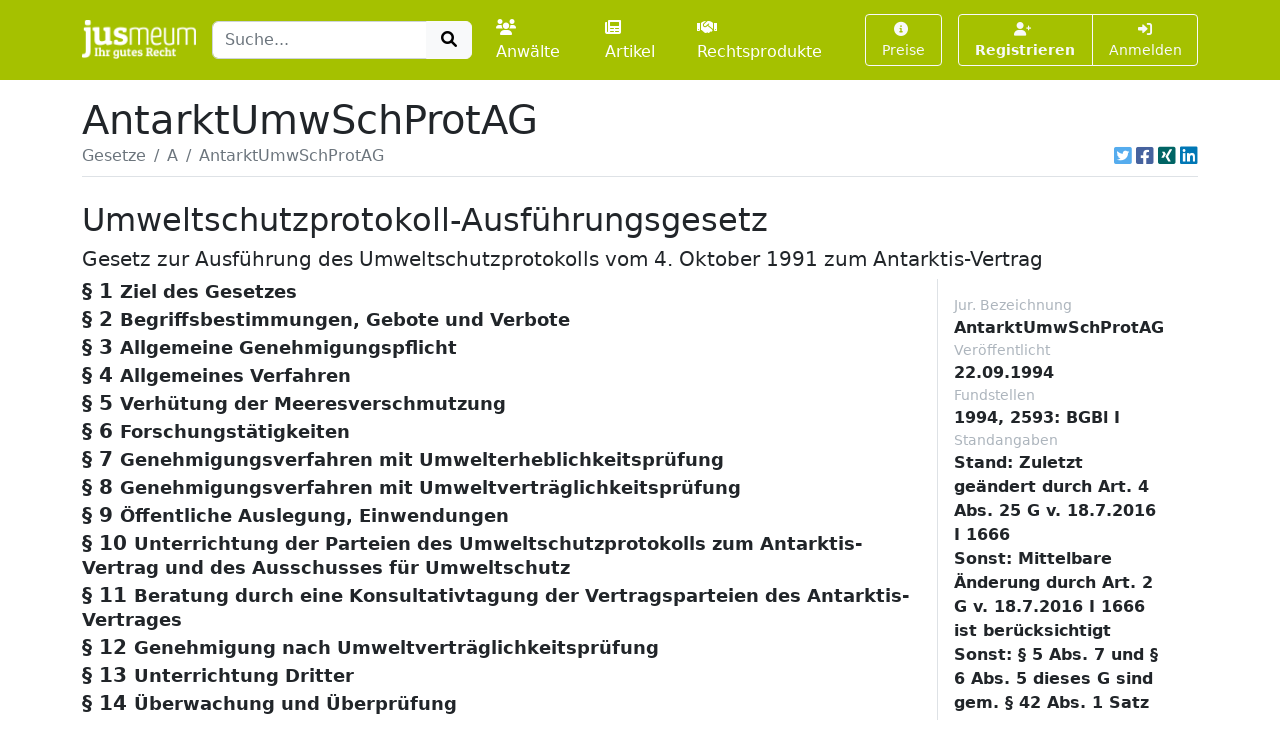

--- FILE ---
content_type: text/html; charset=UTF-8
request_url: https://www.jusmeum.de/gesetz/antarktumwschprotag/%c2%a77
body_size: 20343
content:
<!doctype html>
<html lang="de">
  <head>
    <title>AntarktUmwSchProtAG</title>
    <meta charset="utf-8">
    <meta name="viewport" content="width=device-width, initial-scale=1">
<meta name="description" content="AntarktUmwSchProtAG und alle anderen deutschen Bundesgesetze jeweils in der aktuellen Fassung online lesen und durchsuchen.">
      <meta name="robots" content="noindex, nofollow">
        <link href="/css/styles.min.css?cb=2" rel="stylesheet">
  
  </head>
  <body>
    <header class="sticky-top" style="top:0 !important;z-index:1030;">
          <nav id="navbar-one" class="navbar navbar-expand-lg navbar-dark bg-primary">
    <div class="container">
      <a class="navbar-brand pt-1" href="/">
        <img class="img-fluid" src="/images/logos/logo-white-claim.png" style="max-height:40px;" alt="jusmeum - Ihr gutes Recht">
      </a>
      <form id="global-search-form" class="" role="search" data-ac-url="/suche" action="/suche" method="GET">
        <div class="input-group">
          <input type="text" id="q" name="q" placeholder="Suche..." accesskey="s" autocomplete="off" class="flex-grow-1 form-control" />
          <button type="submit" class="btn btn-light">
            <i class="fa fa-search fa-fw"></i>
          </button>
        </div>
         <input type="hidden" id="t" name="t" value="_" />
      </form>
      <div class="navbar-nav ps-3">
                <a class="nav-link " href="/anwaelte">
          <i class="fa fa-users me-1"></i>Anwälte
        </a>
        <a class="nav-link px-3 " href="/artikel">
          <i class="fa fa-newspaper me-1"></i>Artikel
        </a>
        <a class="nav-link " href="/rechtsprodukte">
          <i class="fa fa-handshake me-1"></i>Rechtsprodukte
        </a>
              </div>
      <button class="btn btn-outline-light navbar-toggler" type="button" data-bs-toggle="collapse" data-bs-target="#navbar-top-main" aria-controls="navbar-top-main" aria-expanded="false" aria-label="Toggle navigation">
        <span class="navbar-toggler-icon d-none"></span>
        <i class="fa fa-bars"></i>
      </button>
      <div id="navbar-top-main" class="collapse navbar-collapse h-100">
        <div class="navbar-nav ms-auto">
          
        <div class="ms-3">
      <a class="btn btn-outline-light btn-sm " href="/produkte">
        <i class="fa fa-info-circle me-1"></i>Preise
      </a>
    </div>
    <div class="ms-3">
      <div class="btn-group">
      <a class="btn btn-outline-light btn-sm fw-bold " tabindex="1" role="button" href="/auth/register">
        <i class="fa fa-user-plus me-1"></i>Registrieren
      </a>
      <a class="btn btn-outline-light btn-sm " tabindex="2" role="button" href="/login?referer=https://www.jusmeum.de/gesetz/antarktumwschprotag/%25c2%25a77" data-toggle="dynamic-modal">
        <i class="fa fa-right-to-bracket"></i> Anmelden
      </a>
      </div>
    </div>
  


        </div>
      </div>
    </div>
  </nav>

    </header>
            
    
    <main class="container py-3" style="min-height:75vh;">
        <section class="">
    <div class="">
    <h1 class="mb-0">AntarktUmwSchProtAG</h1>
    </div>
                <div class="border-bottom d-flex align-items-center pb-2">
                <nav aria-label="breadcrumb" class="flex-grow-1">
                    <ol class="breadcrumb">
                                                                                    <li class="breadcrumb-item">
                                    <a href="/gesetze" class="link-secondary">
                                        Gesetze
                                    </a>
                                </li>
                                                                                                                <li class="breadcrumb-item">
                                    <a href="/gesetze?char=A" class="link-secondary">
                                        A
                                    </a>
                                </li>
                                                                                                                <li class="breadcrumb-item active text-secondary text-truncate" style="max-width:33%;" aria-current="page">
                                    AntarktUmwSchProtAG
                                </li>
                                                                        </ol>
                </nav>
                                    <div class="ms-auto">
                                  

            <div class="d-inline-flex">
                                <a class="ms-1 text-brand-twitter" href="javascript:;" data-share="window-open" data-width="600" data-height="300" data-url="https://twitter.com/intent/tweet?text=AntarktUmwSchProtAG&url=https%3A%2F%2Fwww.jusmeum.de%2Fgesetz%2Fantarktumwschprotag%2F%25c2%25a77" title="Auf Twitter teilen">
                    <i class="fab fa-twitter-square fa-lg"></i>
                </a>
                <a class="ms-1 text-brand-facebook" href="javascript:;" data-share="window-open" data-wwidth="800" data-height="400" data-url="http://www.facebook.com/sharer.php?u=https%3A%2F%2Fwww.jusmeum.de%2Fgesetz%2Fantarktumwschprotag%2F%25c2%25a77" title="Auf Facebook teilen">
                    <i class="fab fa-facebook-square fa-lg"></i>
                </a>
                <a class="ms-1 text-brand-xing" href="javascript:;" data-share="window-open" data-width="600" data-height="450" data-url="https://www.xing.com/app/user?op=share;url=https%3A%2F%2Fwww.jusmeum.de%2Fgesetz%2Fantarktumwschprotag%2F%25c2%25a77" title="Auf XING teilen">
                    <i class="fab fa-xing-square fa-lg"></i>
                </a>
                <a class="ms-1 text-brand-linkedin" href="javascript:;" data-share="window-open" data-width="500" data-height="600" data-url="https://www.linkedin.com/sharing/share-offsite/?url=https%3A%2F%2Fwww.jusmeum.de%2Fgesetz%2Fantarktumwschprotag%2F%25c2%25a77" title="Auf LinkedIn teilen">
                    <i class="fab fa-linkedin fa-lg"></i>
                </a>
            </div>
            
        </div>
                            </div>
        
    <div id="law" class="py-4">
      <h2>Umweltschutzprotokoll-Ausführungsgesetz</h2>
      <h3 class="h5">Gesetz zur Ausführung des Umweltschutzprotokolls vom 4. Oktober 1991 zum
Antarktis-Vertrag</h3>
      <div class="row">
        <div class="col-md-9">
            
    
              
    
      
    
        <div id="§1" class="law-norm">
      <div class="sticky-top bg-white" style="top:160px;z-index:0;">
        <div class="law-norm-title pb-1">
          <h4 class="h5 mb-0">
            <a class="law-norm-title-link text-reset fw-bold collapsed" data-searchable data-bs-toggle="collapse" href="#law-norm-8425-children">
              <span>§ 1</span>
              <small>Ziel des Gesetzes</small>
            </a>
          </h4>
        </div>
      </div>
      <div id="law-norm-8425-children" class="collapse law-norm-children">
                  <div class="border-start border-primary ms-1">
            <div class="law-norm-text px-3 py-2" data-searchable>
               <p>Ziele dieses Gesetzes sind der umfassende Schutz der antarktischen Umwelt und der abh&#xE4;ngigen und verbundenen &#xD6;kosysteme sowie die Bewahrung der Antarktis als ein dem Frieden und der Wissenschaft gewidmetes Naturreservat.</p>

            </div>
          </div>
        
              </div>
    </div>


  

        
    
      
    
        <div id="§2" class="law-norm">
      <div class="sticky-top bg-white" style="top:160px;z-index:1;">
        <div class="law-norm-title pb-1">
          <h4 class="h5 mb-0">
            <a class="law-norm-title-link text-reset fw-bold collapsed" data-searchable data-bs-toggle="collapse" href="#law-norm-8426-children">
              <span>§ 2</span>
              <small>Begriffsbestimmungen, Gebote und Verbote</small>
            </a>
          </h4>
        </div>
      </div>
      <div id="law-norm-8426-children" class="collapse law-norm-children">
                  <div class="border-start border-primary ms-1">
            <div class="law-norm-text px-3 py-2" data-searchable>
               <p>(1) Im Sinne dieses Gesetzes sind: <dl Font="normal" Type="arabic"><dt>1.</dt><dd Font="normal"><div Size="normal">Antarktis:</div><div Size="normal">Gebiet s&#xFC;dlich von 60 Grad s&#xFC;dlicher Breite;</div></dd> <dt>2.</dt><dd Font="normal"><div Size="normal">T&#xE4;tigkeit:</div><div Size="normal">Expeditionen, Reisen, Versorgungsfahrten und -fl&#xFC;ge, Inspektionen und sonstige Unternehmungen in die oder in der Antarktis sowie der Bau, Umbau, Abbau oder Betrieb wissenschaftlicher Stationen und sonstiger Anlagen und Einrichtungen, die in der Bundesrepublik Deutschland organisiert werden oder von ihrem Hoheitsgebiet ausgehen. Der Begriff der T&#xE4;tigkeit schlie&#xDF;t jede Ver&#xE4;nderung einer T&#xE4;tigkeit ein;</div></dd> <dt>3.</dt><dd Font="normal"><div Size="normal">Umwelterheblichkeitspr&#xFC;fung:</div><div Size="normal">die vorl&#xE4;ufige Bewertung der Umweltauswirkungen nach Artikel 2 der Anlage I des Umweltschutzprotokolls zum Antarktis-Vertrag;</div></dd> <dt>4.</dt><dd Font="normal"><div Size="normal">Umweltvertr&#xE4;glichkeitspr&#xFC;fung:</div><div Size="normal">die umfassende Bewertung der Umweltauswirkungen nach Artikel 3 der Anlage I des Umweltschutzprotokolls zum Antarktis-Vertrag;</div></dd> <dt>5.</dt><dd Font="normal"><div Size="normal">Abf&#xE4;lle:</div><div Size="normal">bewegliche Sachen, auch fl&#xFC;ssige und gasf&#xF6;rmige, derer sich der Besitzer entledigen will, oder deren geordnete Entsorgung zur Wahrung des Wohles der Allgemeinheit, insbesondere des Schutzes der Umwelt geboten ist, oder radioaktive Reststoffe sowie ausgebaute oder abgebaute radioaktive Anlagenteile, die nach &#xA7; 9a Abs. 1 Nr. 2 des Atomgesetzes geordnet zu beseitigen sind.</div></dd> </dl> </p><p>(2) Die in den &#xA7;&#xA7; 17, 18, 20 bis 24, 26, 29, 32 und 34 und in Rechtsverordnungen nach &#xA7; 5 Abs. 7 genannten Gebote und Verbote gelten f&#xFC;r Teilnehmer einer T&#xE4;tigkeit nach Absatz 1 Nr. 2 und f&#xFC;r nat&#xFC;rliche Personen mit Wohnsitz oder gew&#xF6;hnlichem Aufenthalt im Gebiet der Bundesrepublik Deutschland.</p>

            </div>
          </div>
        
              </div>
    </div>


  

        
    
      
    
        <div id="§3" class="law-norm">
      <div class="sticky-top bg-white" style="top:160px;z-index:2;">
        <div class="law-norm-title pb-1">
          <h4 class="h5 mb-0">
            <a class="law-norm-title-link text-reset fw-bold collapsed" data-searchable data-bs-toggle="collapse" href="#law-norm-8427-children">
              <span>§ 3</span>
              <small>Allgemeine Genehmigungspflicht</small>
            </a>
          </h4>
        </div>
      </div>
      <div id="law-norm-8427-children" class="collapse law-norm-children">
                  <div class="border-start border-primary ms-1">
            <div class="law-norm-text px-3 py-2" data-searchable>
               <p>(1) Jede T&#xE4;tigkeit nach &#xA7; 2 Abs. 1 Nr. 2, die von <dl Font="normal" Type="arabic"><dt>1.</dt><dd Font="normal"><div Size="normal">deutschen Staatsangeh&#xF6;rigen,</div></dd><dt>2.</dt><dd Font="normal"><div Size="normal">anderen nat&#xFC;rlichen Personen mit Wohnsitz oder gew&#xF6;hnlichem Aufenthalt im Gebiet der Bundesrepublik Deutschland,</div></dd><dt>3.</dt><dd Font="normal"><div Size="normal">juristischen Personen oder nichtrechtsf&#xE4;higen Personenvereinigungen mit Sitz im Gebiet der Bundesrepublik Deutschland,</div></dd><dt>4.</dt><dd Font="normal"><div Size="normal">ausl&#xE4;ndischen juristischen Personen oder nichtrechtsf&#xE4;higen Personenvereinigungen</div></dd></dl>durchgef&#xFC;hrt wird, bedarf einer Genehmigung. Die Genehmigung ist beim Umweltbundesamt schriftlich oder elektronisch zu beantragen. Ausl&#xE4;ndische juristische Personen m&#xFC;ssen eine Person im Sinne der Nummern 1 bis 3 benennen, die als Antragsteller im Sinne dieses Gesetzes gilt. F&#xFC;r eine Gruppe von Personen, die gemeinsam eine T&#xE4;tigkeit durchf&#xFC;hren wollen, kann dem Antragsteller als Bevollm&#xE4;chtigtem nach den &#xA7;&#xA7; 14 bis 21 des Verwaltungsverfahrensgesetzes eine alle Teilnehmer erfassende Genehmigung erteilt werden. F&#xFC;r gleichartige T&#xE4;tigkeiten, die regelm&#xE4;&#xDF;ig in der Antarktis durchgef&#xFC;hrt werden, kann eine Genehmigung f&#xFC;r einen bestimmten Zeitraum, h&#xF6;chstens aber f&#xFC;r ein Jahr erteilt werden.</p><p>(2) Keiner Genehmigung nach Absatz 1 bed&#xFC;rfen: <dl Font="normal" Type="arabic"><dt>1.</dt><dd Font="normal"><div Size="normal">T&#xE4;tigkeiten, die von einer anderen Vertragspartei des Umweltschutzprotokolls zum Antarktis-Vertrag genehmigt wurden;</div></dd><dt>2.</dt><dd Font="normal"><div Size="normal">Schiffsbewegungen, die nur zum Zweck der Durchfahrt durch die Antarktis erfolgen, ohne da&#xDF; Ziele in der Antarktis angesteuert werden;</div></dd><dt>3.</dt><dd Font="normal"><div Size="normal">T&#xE4;tigkeiten, die sich unmittelbar auf die Erforschung oder Nutzung antarktischer Robben nach dem Gesetz zu dem &#xDC;bereinkommen vom 1. Juni 1972 zur Erhaltung der antarktischen Robben (BGBl. 1987 II S. 90) beziehen;</div></dd><dt>4.</dt><dd Font="normal"><div Size="normal">T&#xE4;tigkeiten, die sich unmittelbar auf die Erforschung oder Nutzung lebender Meeressch&#xE4;tze nach dem Gesetz zu dem &#xDC;bereinkommen vom 20. Mai 1980 &#xFC;ber die Erhaltung der lebenden Meeressch&#xE4;tze der Antarktis (BGBl. 1982 II S. 420) beziehen.</div></dd></dl></p><p>(3) Das Umweltbundesamt ist &#xFC;ber T&#xE4;tigkeiten nach Absatz 2 zu unterrichten.</p><p>(4) Die Genehmigung darf nur erteilt werden, wenn die T&#xE4;tigkeit in der Antarktis keine <dl Font="normal" Type="arabic"><dt>1.</dt><dd Font="normal"><div Size="normal">nachteiligen Wirkungen auf Klima- oder Wetterverh&#xE4;ltnisse,</div></dd><dt>2.</dt><dd Font="normal"><div Size="normal">erheblichen nachteiligen Wirkungen auf die Luft- oder Wasserqualit&#xE4;t,</div></dd><dt>3.</dt><dd Font="normal"><div Size="normal">erheblichen Ver&#xE4;nderungen der atmosph&#xE4;rischen, Land-, Wasser-, Gletscher- oder Meeresumwelt,</div></dd><dt>4.</dt><dd Font="normal"><div Size="normal">sch&#xE4;dlichen Ver&#xE4;nderungen in der Verbreitung, H&#xE4;ufigkeit oder Produktivit&#xE4;t von Tier- oder Pflanzenarten oder deren Populationen,</div></dd><dt>5.</dt><dd Font="normal"><div Size="normal">zus&#xE4;tzlichen Gefahren f&#xFC;r gef&#xE4;hrdete oder bedrohte Arten oder deren Populationen,</div></dd><dt>6.</dt><dd Font="normal"><div Size="normal">Sch&#xE4;digung oder erhebliche Gef&#xE4;hrdung der Gebiete von biologischer, wissenschaftlicher, historischer, &#xE4;sthetischer Bedeutung oder der Gebiete mit urspr&#xFC;nglichem Charakter,</div></dd><dt>7.</dt><dd Font="normal"><div Size="normal">sonstigen erheblichen Beeintr&#xE4;chtigungen der Umwelt und der abh&#xE4;ngigen und verbundenen &#xD6;kosysteme</div></dd></dl>besorgen l&#xE4;&#xDF;t.</p><p>(5) Umfa&#xDF;t die beabsichtigte T&#xE4;tigkeit Handlungen, die nach &#xA7; 17 Abs. 1, &#xA7; 18 Abs. 2 und 4 oder &#xA7; 29 Abs. 2 und 3 verboten sind, darf die Genehmigung nur erteilt werden, wenn die in &#xA7; 17 Abs. 2, 3 und 4, &#xA7; 18 Abs. 5 oder &#xA7; 30 Abs. 1 und 2 genannten Voraussetzungen erf&#xFC;llt sind. In diesem Fall gilt die nach &#xA7; 3 erteilte Genehmigung auch als Genehmigung nach den &#xA7;&#xA7; 17, 18 und 29.</p><p>(6) F&#xFC;r Abf&#xE4;lle, die nach &#xA7; 21 Abs. 4 in die Bundesrepublik Deutschland verbracht werden, hat der Antragsteller einen Nachweis &#xFC;ber die vorgesehene Entsorgung nach den &#xA7;&#xA7; 8 und 12 der Abfall- und Reststoff&#xFC;berwachungsverordnung vom 3. April 1990 (BGBl. I S. 648) oder nach &#xA7; 9a des Atomgesetzes vom 23. Dezember 1959 in der Fassung der Bekanntmachung vom 25. Juli 1985 (BGBl. I S. 1565) zu f&#xFC;hren.</p><p>(7) Die Genehmigung kann unter Auflagen und Bedingungen erteilt werden. Sie ist zu befristen. Sie kann nach ihrer Erteilung unter Abw&#xE4;gung mit den schutzw&#xFC;rdigen Belangen des Beg&#xFC;nstigten ganz oder teilweise widerrufen oder mit Auflagen versehen werden, soweit Tatsachen bekannt werden, die besorgen lassen, da&#xDF; die T&#xE4;tigkeit Auswirkungen nach &#xA7; 3 Abs. 4 haben wird.</p><p>(8) &#xDC;ber die Erteilung der Genehmigung entscheidet das Umweltbundesamt. Es holt vor der Entscheidung die Stellungnahmen der Beh&#xF6;rden ein, deren Aufgabenbereich durch die T&#xE4;tigkeit ber&#xFC;hrt wird. Vor der Entscheidung ist dem Alfred-Wegener-Institut f&#xFC;r Polar- und Meeresforschung Gelegenheit zur &#xC4;u&#xDF;erung zu geben.</p>

            </div>
          </div>
        
              </div>
    </div>


  

        
    
      
    
        <div id="§4" class="law-norm">
      <div class="sticky-top bg-white" style="top:160px;z-index:3;">
        <div class="law-norm-title pb-1">
          <h4 class="h5 mb-0">
            <a class="law-norm-title-link text-reset fw-bold collapsed" data-searchable data-bs-toggle="collapse" href="#law-norm-8428-children">
              <span>§ 4</span>
              <small>Allgemeines Verfahren</small>
            </a>
          </h4>
        </div>
      </div>
      <div id="law-norm-8428-children" class="collapse law-norm-children">
                  <div class="border-start border-primary ms-1">
            <div class="law-norm-text px-3 py-2" data-searchable>
               <p>(1) Der Antragsteller mu&#xDF; zur Begr&#xFC;ndung seines Genehmigungsantrages die geplante T&#xE4;tigkeit im einzelnen beschreiben und zugleich angeben, ob sie voraussichtlich Auswirkungen auf die in &#xA7; 3 Abs. 4 genannten Schutzg&#xFC;ter haben wird und welche Schutzg&#xFC;ter voraussichtlich betroffen sind. Die Angabe, da&#xDF; die T&#xE4;tigkeit keine Auswirkungen auf diese Schutzg&#xFC;ter haben wird, ist zu begr&#xFC;nden.</p><p>(2) Unterlagen, die Gesch&#xE4;fts- oder Betriebsgeheimnisse oder personenbezogene Daten enthalten, sind vom Antragsteller zu kennzeichnen und getrennt vorzulegen. Ihr Inhalt ist, soweit es ohne Preisgabe der Geheimnisse und gesch&#xFC;tzten Daten geschehen kann, vom Antragsteller so ausf&#xFC;hrlich darzustellen, da&#xDF; es Einsichtnehmenden m&#xF6;glich ist, zu beurteilen, ob und in welchem Umfang eine Beeintr&#xE4;chtigung der in &#xA7; 3 Abs. 4 genannten Schutzg&#xFC;ter zu erwarten ist. H&#xE4;lt das Umweltbundesamt die Kennzeichnung der Unterlagen als Gesch&#xE4;fts- oder Betriebsgeheimnisse f&#xFC;r unberechtigt, so hat es vor der Entscheidung &#xFC;ber die Auslegung dieser Unterlagen den Antragsteller zu h&#xF6;ren.</p><p>(3) Das Umweltbundesamt beurteilt aufgrund vorhandener oder der nach Absatz 1 vorgelegten Unterlagen, ob die T&#xE4;tigkeit <dl Font="normal" Type="arabic"><dt>1.</dt><dd Font="normal"><div Size="normal">weniger als geringf&#xFC;gige oder vor&#xFC;bergehende Auswirkungen,</div></dd> <dt>2.</dt><dd Font="normal"><div Size="normal">geringf&#xFC;gige oder vor&#xFC;bergehende Auswirkungen,</div></dd> <dt>3.</dt><dd Font="normal"><div Size="normal">mehr als nur geringf&#xFC;gige oder vor&#xFC;bergehende Auswirkungen</div></dd> </dl>auf die in &#xA7; 3 Abs. 4 genannten Schutzg&#xFC;ter besorgen l&#xE4;&#xDF;t. Das Umweltbundesamt teilt dem Antragsteller seine Beurteilung mit und unterrichtet ihn &#xFC;ber den weiteren Verfahrensablauf.</p><p>(4) Im Falle des Absatzes 3 Nr. 1 erteilt das Umweltbundesamt die Genehmigung ohne die Durchf&#xFC;hrung einer Umwelterheblichkeits- und Umweltvertr&#xE4;glichkeitspr&#xFC;fung innerhalb von sechs Wochen.</p><p>(5) Im Falle des Absatzes 3 Nr. 2 oder 3 unterrichtet das Umweltbundesamt den Antragsteller &#xFC;ber die Erforderlichkeit einer Umwelterheblichkeitspr&#xFC;fung gem&#xE4;&#xDF; &#xA7; 7 oder einer Umweltvertr&#xE4;glichkeitspr&#xFC;fung gem&#xE4;&#xDF; &#xA7; 8. Das Umweltbundesamt soll mit dem Antragsteller den Gegenstand, Umfang und Methoden der Umweltvertr&#xE4;glichkeitspr&#xFC;fung sowie sonstige f&#xFC;r die Durchf&#xFC;hrung der Umweltvertr&#xE4;glichkeitspr&#xFC;fung erhebliche Fragen er&#xF6;rtern. Hierzu k&#xF6;nnen andere Beh&#xF6;rden, Sachverst&#xE4;ndige und Dritte hinzugezogen werden. Das Umweltbundesamt soll den Antragsteller &#xFC;ber den voraussichtlichen Untersuchungsrahmen einer Umweltvertr&#xE4;glichkeitspr&#xFC;fung sowie &#xFC;ber Art und Umfang der voraussichtlich beizubringenden Unterlagen unterrichten. Verf&#xFC;gt das Umweltbundesamt &#xFC;ber Informationen, die f&#xFC;r die Beibringung der Unterlagen zweckdienlich sind, soll es diese Informationen dem Antragsteller zur Verf&#xFC;gung stellen.</p> 

            </div>
          </div>
        
              </div>
    </div>


  

        
    
      
    
        <div id="§5" class="law-norm">
      <div class="sticky-top bg-white" style="top:160px;z-index:4;">
        <div class="law-norm-title pb-1">
          <h4 class="h5 mb-0">
            <a class="law-norm-title-link text-reset fw-bold collapsed" data-searchable data-bs-toggle="collapse" href="#law-norm-8429-children">
              <span>§ 5</span>
              <small>Verhütung der Meeresverschmutzung</small>
            </a>
          </h4>
        </div>
      </div>
      <div id="law-norm-8429-children" class="collapse law-norm-children">
                  <div class="border-start border-primary ms-1">
            <div class="law-norm-text px-3 py-2" data-searchable>
               <p>(1) Wird im Rahmen einer T&#xE4;tigkeit im Sinne des &#xA7; 2 Abs. 1 Nr. 2 ein Schiff eingesetzt, so ber&#xFC;cksichtigt das Umweltbundesamt bei seiner Genehmigung hinsichtlich der von der Seeschiffahrt ausgehenden Gefahren f&#xFC;r die Meeresumwelt eine Stellungnahme des Bundesamtes f&#xFC;r Seeschiffahrt und Hydrographie. Abweichungen von dieser Stellungnahme sind zu begr&#xFC;nden.</p><p>(2) Wird im Rahmen einer T&#xE4;tigkeit im Sinne des &#xA7; 2 Abs. 1 Nr. 2 ein Schiff unter fremder Flagge eingesetzt, so schlie&#xDF;t die Stellungnahme des Bundesamtes f&#xFC;r Seeschiffahrt und Hydrographie auch die Feststellung ein, ob hinsichtlich der Verkehrs- und Betriebssicherheit des Schiffes die Voraussetzungen des &#xA7; 3 Abs. 4 vorliegen.</p><p>(3) Die Abs&#xE4;tze 1 und 2 gelten entsprechend im Falle des &#xA7; 14 Abs. 2 und &#xA7; 16.</p><p>(4) Die Abs&#xE4;tze 1 bis 3 ber&#xFC;hren nicht: <dl Font="normal" Type="arabic"><dt>1.</dt><dd Font="normal"><div Size="normal">das Seeaufgabengesetz,</div></dd><dt>2.</dt><dd Font="normal"><div Size="normal">das Seemannsgesetz,</div></dd><dt>3.</dt><dd Font="normal"><div Size="normal">das Gesetz &#xFC;ber die Bef&#xF6;rderung gef&#xE4;hrlicher G&#xFC;ter,</div></dd></dl>sowie die aufgrund dieser Gesetze erlassenen Rechtsverordnungen.</p><p>(5) Der Antragsteller hat sicherzustellen, da&#xDF; im Rahmen einer T&#xE4;tigkeit im Sinne des &#xA7; 2 Abs. 1 Nr. 2 Aufzeichnungen &#xFC;ber alle beim Schiffsbetrieb anfallenden Abf&#xE4;lle und Abw&#xE4;sser einschlie&#xDF;lich aller Einbringungen und Einleitungen in die Meeresumwelt gef&#xFC;hrt werden, soweit diese Aufzeichnungen nicht bereits im Rahmen der Anwendung des Internationalen &#xDC;bereinkommens von 1973 zur Verh&#xFC;tung der Meeresverschmutzung durch Schiffe und des Protokolls von 1978 zu diesem &#xDC;bereinkommen gef&#xFC;hrt werden. Die Aufzeichnungen sind dem Bundesamt f&#xFC;r Seeschiffahrt und Hydrographie auf Verlangen vorzulegen.</p><p>(6) Der Antragsteller hat das Bundesamt f&#xFC;r Seeschiffahrt und Hydrographie unverz&#xFC;glich &#xFC;ber Einbringungen und Einleitungen in Notf&#xE4;llen im Zusammenhang mit der Sicherheit des Schiffes und der an Bord befindlichen Personen oder zur Rettung von Menschenleben auf See zu unterrichten. Das Bundesamt f&#xFC;r Seeschiffahrt und Hydrographie leitet diese Informationen an das Umweltbundesamt weiter. Das Umweltbundesamt unterrichtet die Vertragsparteien des Umweltschutzprotokolls und den Ausschu&#xDF; f&#xFC;r Umweltschutz nach Artikel 11 des Umweltschutzprotokolls zum Antarktis-Vertrag &#xFC;ber die nach Satz 1 durchgef&#xFC;hrten Einbringungen und Einleitungen.</p><p>(7) Das Bundesministerium f&#xFC;r Verkehr und digitale Infrastruktur wird erm&#xE4;chtigt, im Einvernehmen mit dem Ausw&#xE4;rtigen Amt und dem Bundesministerium f&#xFC;r Umwelt, Naturschutz, Bau und Reaktorsicherheit zur Durchf&#xFC;hrung der Anlage IV des Umweltschutzprotokolls zum Antarktis-Vertrag durch Rechtsverordnung <dl Font="normal" Type="arabic"><dt>1.</dt><dd Font="normal"><div Size="normal">Vorschriften &#xFC;ber das Einleiten sch&#xE4;dlicher fl&#xFC;ssiger Stoffe oder sonstiger chemischer oder anderer Stoffe nach Artikel 4 der Anlage IV des Umweltschutzprotokolls zum Antarktis-Vertrag zu erlassen,</div></dd><dt>2.</dt><dd Font="normal"><div Size="normal">Vorschriften &#xFC;ber das Einbringen von Abfall nach Artikel 5 der Anlage IV des Umweltschutzprotokolls zum Antarktis-Vertrag zu erlassen,</div></dd><dt>3.</dt><dd Font="normal"><div Size="normal">Vorschriften &#xFC;ber das Einleiten von Abwasser nach Artikel 6 der Anlage IV des Umweltschutzprotokolls zum Antarktis-Vertrag zu erlassen.</div></dd></dl></p><p>(8) Das Zuwiderhandeln gegen Vorschriften des Internationalen &#xDC;bereinkommens von 1973 zur Verh&#xFC;tung der Meeresverschmutzung durch Schiffe und des Protokolls von 1978 zu diesem &#xDC;bereinkommen, auch in der durch Rechtsverordnung nach Artikel 2 Nr. 1 des Gesetzes vom 23. Dezember 1981 zu dem Internationalen &#xDC;bereinkommen von 1973 zur Verh&#xFC;tung der Meeresverschmutzung durch Schiffe und zu dem Protokoll von 1978 zu diesem &#xDC;bereinkommen (BGBl. 1982 II S. 2) jeweils in Kraft gesetzten Fassung, kann bei einem Angeh&#xF6;rigen des in &#xA7; 2 Abs. 2 genannten Personenkreises auch dann geahndet werden, wenn es auf oder von einem Schiff begangen wird, das nicht berechtigt ist, die Bundesflagge zu f&#xFC;hren.</p><p>(9) Die &#xDC;berwachung der Regelungen von Anlage IV des Umweltschutzprotokolls zum Antarktis-Vertrag obliegt dem Bundesamt f&#xFC;r Seeschiffahrt und Hydrographie. Das Umweltbundesamt ist &#xFC;ber eingeleitete Ma&#xDF;nahmen zu unterrichten.</p><p>(10) Strengere Regelungen nach dem Gesetz vom 23. Dezember 1981 zu dem Internationalen &#xDC;bereinkommen zur Verh&#xFC;tung der Meeresverschmutzung durch Schiffe von 1973 und dem Protokoll von 1978 zu diesem &#xDC;bereinkommen (BGBl. 1982 II S. 2) und dem Gesetz zu den &#xDC;bereinkommen vom 15. Februar 1972 und 29. Dezember 1972 zur Verh&#xFC;tung der Meeresverschmutzung durch das Einbringen von Abf&#xE4;llen durch Schiffe und Luftfahrzeuge (BGBl. 1977 II S. 165) &#xFC;ber den Schutz der Meeresumwelt finden Anwendung.</p>

            </div>
          </div>
        
              </div>
    </div>


  

        
    
      
    
        <div id="§6" class="law-norm">
      <div class="sticky-top bg-white" style="top:160px;z-index:5;">
        <div class="law-norm-title pb-1">
          <h4 class="h5 mb-0">
            <a class="law-norm-title-link text-reset fw-bold collapsed" data-searchable data-bs-toggle="collapse" href="#law-norm-8430-children">
              <span>§ 6</span>
              <small>Forschungstätigkeiten</small>
            </a>
          </h4>
        </div>
      </div>
      <div id="law-norm-8430-children" class="collapse law-norm-children">
                  <div class="border-start border-primary ms-1">
            <div class="law-norm-text px-3 py-2" data-searchable>
               <p>(1) T&#xE4;tigkeiten der wissenschaftlichen Forschung in der Antarktis und ihrer Durchf&#xFC;hrung oder Vorbereitung dienende T&#xE4;tigkeiten, die lediglich weniger als geringf&#xFC;gige oder vor&#xFC;bergehende Auswirkungen gem&#xE4;&#xDF; &#xA7; 4 Abs. 3 Nr. 1 besorgen lassen, sind abweichend von &#xA7; 3 Abs. 1 dem Umweltbundesamt sp&#xE4;testens 3 Monate vor Beginn schriftlich oder elektronisch anzuzeigen. Die Anzeige hat darzulegen, da&#xDF; die T&#xE4;tigkeit lediglich weniger als geringf&#xFC;gige oder vor&#xFC;bergehende Auswirkungen auf die Schutzg&#xFC;ter des &#xA7; 3 Abs. 4 haben wird. &#xA7; 4 Abs. 1 gilt entsprechend.</p><p>(2) Ergibt die Pr&#xFC;fung, da&#xDF; die angezeigte T&#xE4;tigkeit lediglich weniger als geringf&#xFC;gige oder vor&#xFC;bergehende Auswirkungen auf die in &#xA7; 3 Abs. 4 genannten Schutzg&#xFC;ter besorgen l&#xE4;&#xDF;t, gilt &#xA7; 4 Abs. 4 entsprechend. &#xC4;u&#xDF;ert sich das Umweltbundesamt binnen sechs Wochen nach Eingang der Anzeige nicht, gilt dies als Genehmigung.</p><p>(3) T&#xE4;tigkeiten der wissenschaftlichen Forschung in der Antarktis und ihrer Durchf&#xFC;hrung oder Vorbereitung dienende T&#xE4;tigkeiten, die geringf&#xFC;gige oder vor&#xFC;bergehende Auswirkungen nach &#xA7; 4 Abs. 3 Nr. 2 oder mehr als geringf&#xFC;gige oder vor&#xFC;bergehende Auswirkungen nach &#xA7; 4 Abs. 3 Nr. 3 haben, unterliegen der Genehmigungspflicht nach &#xA7; 3 Abs. 1 dieses Gesetzes. Stellt das Umweltbundesamt fest, da&#xDF; eine nach Absatz 1 angezeigte T&#xE4;tigkeit die Voraussetzungen des &#xA7; 4 Abs. 3 Nr. 2 oder 3 erf&#xFC;llt, so gilt die Anzeige als Antrag auf Genehmigung nach &#xA7; 3 Abs. 1.</p><p>(4) Bei Pr&#xFC;fung einer T&#xE4;tigkeit der wissenschaftlichen Forschung oder einer ihrer Durchf&#xFC;hrung oder Vorbereitung dienenden T&#xE4;tigkeit, die die Voraussetzungen des &#xA7; 4 Abs. 3 Nr. 2 oder 3 erf&#xFC;llt, ber&#xFC;cksichtigt das Umweltbundesamt die Beurteilung der T&#xE4;tigkeit durch eine Kommission unabh&#xE4;ngiger wissenschaftlicher Sachverst&#xE4;ndiger, die vom Ausw&#xE4;rtigen Amt, dem Bundesministerium f&#xFC;r Umwelt, Naturschutz, Bau und Reaktorsicherheit und dem Bundesministerium f&#xFC;r Bildung und Forschung gemeinsam bestellt wird. Abweichungen von dieser Beurteilung sind zu begr&#xFC;nden.</p><p>(5) Das Bundesministerium f&#xFC;r Umwelt, Naturschutz, Bau und Reaktorsicherheit wird erm&#xE4;chtigt, im Einvernehmen mit dem Ausw&#xE4;rtigen Amt und dem Bundesministerium f&#xFC;r Bildung und Forschung durch Rechtsverordnung Zusammensetzung, Berufung und Verfahren der Kommission zu regeln.</p>

            </div>
          </div>
        
              </div>
    </div>


  

        
    
      
    
        <div id="§7" class="law-norm">
      <div class="sticky-top bg-white" style="top:160px;z-index:6;">
        <div class="law-norm-title pb-1">
          <h4 class="h5 mb-0">
            <a class="law-norm-title-link text-reset fw-bold collapsed" data-searchable data-bs-toggle="collapse" href="#law-norm-8431-children">
              <span>§ 7</span>
              <small>Genehmigungsverfahren mit Umwelterheblichkeitsprüfung</small>
            </a>
          </h4>
        </div>
      </div>
      <div id="law-norm-8431-children" class="collapse law-norm-children">
                  <div class="border-start border-primary ms-1">
            <div class="law-norm-text px-3 py-2" data-searchable>
               <p>(1) T&#xE4;tigkeiten, die voraussichtlich zumindest geringf&#xFC;gige oder vor&#xFC;bergehende Auswirkungen haben werden, sind einer Umwelterheblichkeitspr&#xFC;fung zu unterziehen, sofern das Umweltbundesamt nicht aufgrund seiner Beurteilung gem&#xE4;&#xDF; &#xA7; 4 Abs. 3 Satz 1 eine Umweltvertr&#xE4;glichkeitspr&#xFC;fung f&#xFC;r erforderlich h&#xE4;lt. Hierzu hat der Antragsteller Unterlagen mit folgenden Angaben vorzulegen: <dl Font="normal" Type="arabic"><dt>1.</dt><dd Font="normal"><div Size="normal">eine Beschreibung der beabsichtigten T&#xE4;tigkeit einschlie&#xDF;lich ihres Zwecks, ihres Ortes und voraussichtlichen Auswirkungsgebietes, ihrer Dauer und Intensit&#xE4;t sowie</div></dd> <dt>2.</dt><dd Font="normal"><div Size="normal">eine Beschreibung von Alternativen zu der beabsichtigten T&#xE4;tigkeit und aller voraussichtlichen Einwirkungen der beabsichtigten T&#xE4;tigkeit einschlie&#xDF;lich kumulativer Einwirkungen im Hinblick auf laufende und bekannte geplante T&#xE4;tigkeiten.</div></dd> </dl> </p><p>(2) Ergibt die Pr&#xFC;fung, da&#xDF; die T&#xE4;tigkeit lediglich geringf&#xFC;gige oder vor&#xFC;bergehende Auswirkungen auf die in &#xA7; 3 Abs. 4 genannten Schutzg&#xFC;ter besorgen l&#xE4;&#xDF;t, ist die Genehmigung zu erteilen. Sie ist mit Auflagen zu verbinden oder unter Bedingungen zu erlassen, soweit dies erforderlich ist, um sicherzustellen, da&#xDF; die Anforderungen dieses Gesetzes erf&#xFC;llt werden.</p><p>(3) Das Ergebnis der Umwelterheblichkeitspr&#xFC;fung ist in die Begr&#xFC;ndung der Genehmigung aufzunehmen.</p><p>(4) Das Umweltbundesamt hat auf Antrag die Genehmigung, die Unterlagen nach Absatz 1 einschlie&#xDF;lich der Darstellung nach &#xA7; 4 Abs. 2 Satz 2 mit Ausnahme der Unterlagen nach &#xA7; 4 Abs. 2 Satz 1 und im Fall des &#xA7; 6 Abs. 4 auch die Stellungnahme der Kommission zug&#xE4;nglich zu machen.</p> 

            </div>
          </div>
        
              </div>
    </div>


  

        
    
      
    
        <div id="§8" class="law-norm">
      <div class="sticky-top bg-white" style="top:160px;z-index:7;">
        <div class="law-norm-title pb-1">
          <h4 class="h5 mb-0">
            <a class="law-norm-title-link text-reset fw-bold collapsed" data-searchable data-bs-toggle="collapse" href="#law-norm-8432-children">
              <span>§ 8</span>
              <small>Genehmigungsverfahren mit Umweltverträglichkeitsprüfung</small>
            </a>
          </h4>
        </div>
      </div>
      <div id="law-norm-8432-children" class="collapse law-norm-children">
                  <div class="border-start border-primary ms-1">
            <div class="law-norm-text px-3 py-2" data-searchable>
               <p>(1) T&#xE4;tigkeiten, die mehr als geringf&#xFC;gige oder vor&#xFC;bergehende Auswirkungen erwarten lassen, bed&#xFC;rfen einer Umweltvertr&#xE4;glichkeitspr&#xFC;fung.</p><p>(2) Die Umweltvertr&#xE4;glichkeitspr&#xFC;fung ist ein unselbst&#xE4;ndiger Teil des Verfahrens zur Erteilung der Genehmigung. Sie dient der Ermittlung, Beschreibung und Bewertung der Auswirkungen der T&#xE4;tigkeit auf die in &#xA7; 3 Abs. 4 dieses Gesetzes genannten Schutzg&#xFC;ter. Sie wird unter Einbeziehung der &#xD6;ffentlichkeit entsprechend den Vorschriften dieses Gesetzes durchgef&#xFC;hrt.</p><p>(3) Hierzu hat der Antragsteller eine Untersuchung der T&#xE4;tigkeit und ihrer Umweltauswirkungen in deutscher und englischer Sprache vorzulegen, die insbesondere folgende Angaben enthalten mu&#xDF;: <dl Font="normal" Type="arabic"><dt>1.</dt><dd Font="normal"><div Size="normal">eine Beschreibung der beabsichtigten T&#xE4;tigkeit, einschlie&#xDF;lich ihres Zwecks, ihres Ortes und voraussichtlichen Auswirkungsgebietes, ihrer Dauer und Intensit&#xE4;t sowie eine Beschreibung m&#xF6;glicher Alternativen zu der T&#xE4;tigkeit einschlie&#xDF;lich der Alternative, die T&#xE4;tigkeit zu unterlassen, und die Folgen dieser Alternativen;</div></dd> <dt>2.</dt><dd Font="normal"><div Size="normal">eine Beschreibung des Ist-Zustandes der Umwelt im Auswirkungsbereich der T&#xE4;tigkeit, mit dem vorausgesagte Ver&#xE4;nderungen zu vergleichen sind, und eine Prognose des k&#xFC;nftigen Zustandes dieser Umwelt f&#xFC;r den Fall der Unterlassung der beabsichtigten T&#xE4;tigkeit;</div></dd> <dt>3.</dt><dd Font="normal"><div Size="normal">eine Beschreibung der Methoden und Daten, die verwandt wurden, um die voraussichtlichen Auswirkungen der beabsichtigten T&#xE4;tigkeit zu ermitteln;</div></dd> <dt>4.</dt><dd Font="normal"><div Size="normal">eine Beschreibung der Art, des Ausma&#xDF;es, der Dauer und Intensit&#xE4;t der voraussichtlichen unmittelbaren Auswirkungen der beabsichtigten T&#xE4;tigkeit;</div></dd> <dt>5.</dt><dd Font="normal"><div Size="normal">eine Beschreibung der m&#xF6;glichen mittelbaren Auswirkungen der beabsichtigten T&#xE4;tigkeit;</div></dd> <dt>6.</dt><dd Font="normal"><div Size="normal">eine Beschreibung der kumulativen Auswirkungen durch die beabsichtigte T&#xE4;tigkeit im Hinblick auf laufende und bekannte geplante T&#xE4;tigkeiten;</div></dd> <dt>7.</dt><dd Font="normal"><div Size="normal">die Angabe von Ma&#xDF;nahmen einschlie&#xDF;lich von &#xDC;berwachungsprogrammen, die getroffen werden k&#xF6;nnten, um Auswirkungen durch die beabsichtigte T&#xE4;tigkeit auf ein Mindestma&#xDF; zu beschr&#xE4;nken oder zu mildern und unvorhergesehene Auswirkungen festzustellen, und die dazu dienen, fr&#xFC;hzeitig Hinweise auf nachteilige Wirkungen der T&#xE4;tigkeit zu erhalten und schnell und wirksam auf Unf&#xE4;lle zu reagieren;</div></dd> <dt>8.</dt><dd Font="normal"><div Size="normal">die Angabe der unvermeidbaren Auswirkungen der beabsichtigten T&#xE4;tigkeit;</div></dd> <dt>9.</dt><dd Font="normal"><div Size="normal">eine Beschreibung der Wirkungen der beabsichtigten T&#xE4;tigkeit auf die Durchf&#xFC;hrung wissenschaftlicher Forschung und auf andere bestehende Nutzungen und Werte;</div></dd> <dt>10.</dt><dd Font="normal"><div Size="normal">Angaben zu Wissensl&#xFC;cken und Unsicherheiten, die beim Sammeln der nach diesem Absatz erforderlichen Informationen aufgetreten sind;</div></dd> <dt>11.</dt><dd Font="normal"><div Size="normal">eine allgemeinverst&#xE4;ndliche Zusammenfassung der nach diesem Absatz zusammengestellten Informationen;</div></dd> <dt>12.</dt><dd Font="normal"><div Size="normal">Name und Anschrift der Person oder Organisation, die die Untersuchung vorgelegt hat, sowie die Anschrift, an die Stellungnahmen dazu zu richten sind.</div></dd> </dl></p> 

            </div>
          </div>
        
              </div>
    </div>


  

        
    
      
    
        <div id="§9" class="law-norm">
      <div class="sticky-top bg-white" style="top:160px;z-index:8;">
        <div class="law-norm-title pb-1">
          <h4 class="h5 mb-0">
            <a class="law-norm-title-link text-reset fw-bold collapsed" data-searchable data-bs-toggle="collapse" href="#law-norm-8433-children">
              <span>§ 9</span>
              <small>Öffentliche Auslegung, Einwendungen</small>
            </a>
          </h4>
        </div>
      </div>
      <div id="law-norm-8433-children" class="collapse law-norm-children">
                  <div class="border-start border-primary ms-1">
            <div class="law-norm-text px-3 py-2" data-searchable>
               <p>(1) Der Antrag auf Erteilung der Genehmigung und die Untersuchung nach &#xA7; 8 Abs. 3 sind, mit Ausnahme der Unterlagen nach &#xA7; 4 Abs. 2 Satz 1, am Sitz des Umweltbundesamtes neunzig Tage zur Einsicht auszulegen. W&#xE4;hrend der Auslegungsfrist k&#xF6;nnen beim Umweltbundesamt Einwendungen zu der Untersuchung schriftlich, elektronisch oder zur Niederschrift abgegeben werden. Schriftliche oder elektronische Einwendungen sollen auch in englischer Sprache eingebracht werden. Wird eine &#xDC;bersetzung in die englische Sprache nicht unverz&#xFC;glich eingebracht, so kann das Umweltbundesamt auf Kosten des Einwenders selbst eine solche beschaffen und von diesem hierf&#xFC;r in H&#xF6;he der voraussichtlich entstehenden Kosten einen Vorschu&#xDF; verlangen. Mit Ablauf der Einwendungsfrist sind alle Einwendungen ausgeschlossen.</p><p>(2) Das Umweltbundesamt hat die Auslegung mindestens drei Wochen vorher im Bundesanzeiger &#xF6;ffentlich bekanntzumachen. In der Bekanntmachung ist darauf hinzuweisen, <dl Font="normal" Type="arabic"><dt>1.</dt><dd Font="normal"><div Size="normal">wo und wann der Antrag auf Erteilung der Genehmigung und die Unterlagen nach &#xA7; 8 Abs. 3 zur Einsicht ausgelegt sind;</div></dd><dt>2.</dt><dd Font="normal"><div Size="normal">da&#xDF; Einwendungen beim Umweltbundesamt w&#xE4;hrend der Auslegungsfrist zu erheben sind und da&#xDF; versp&#xE4;tete Einwendungen bei der Er&#xF6;rterung und Entscheidung unber&#xFC;cksichtigt bleiben.</div></dd></dl></p><p>(3) Nach Ablauf der Auslegungsfrist sind die rechtzeitig erhobenen Einwendungen zu dem Genehmigungsantrag mit dem Antragsteller und den Einwendern zu er&#xF6;rtern.</p>

            </div>
          </div>
        
              </div>
    </div>


  

        
    
      
    
        <div id="§10" class="law-norm">
      <div class="sticky-top bg-white" style="top:160px;z-index:9;">
        <div class="law-norm-title pb-1">
          <h4 class="h5 mb-0">
            <a class="law-norm-title-link text-reset fw-bold collapsed" data-searchable data-bs-toggle="collapse" href="#law-norm-8434-children">
              <span>§ 10</span>
              <small>Unterrichtung der Parteien des Umweltschutzprotokolls
zum Antarktis-Vertrag und des Ausschusses für Umweltschutz</small>
            </a>
          </h4>
        </div>
      </div>
      <div id="law-norm-8434-children" class="collapse law-norm-children">
                  <div class="border-start border-primary ms-1">
            <div class="law-norm-text px-3 py-2" data-searchable>
               <p>(1) Die Untersuchung nach &#xA7; 8 Abs. 3 wird jeder Vertragspartei des Umweltschutzprotokolls zum Antarktis-Vertrag &#xFC;bermittelt. Bei der &#xDC;bermittlung ist darauf hinzuweisen, da&#xDF; etwaige Stellungnahmen innerhalb einer Frist von neunzig Tagen abzugeben sind.</p><p>(2) Die Untersuchung nach &#xA7; 8 Abs. 3 wird dem Ausschu&#xDF; f&#xFC;r Umweltschutz im Sinne des Artikels 11 des Umweltschutzprotokolls zum Antarktis-Vertrag &#xFC;bermittelt.</p> 

            </div>
          </div>
        
              </div>
    </div>


  

        
    
      
    
        <div id="§11" class="law-norm">
      <div class="sticky-top bg-white" style="top:160px;z-index:10;">
        <div class="law-norm-title pb-1">
          <h4 class="h5 mb-0">
            <a class="law-norm-title-link text-reset fw-bold collapsed" data-searchable data-bs-toggle="collapse" href="#law-norm-8435-children">
              <span>§ 11</span>
              <small>Beratung durch eine Konsultativtagung der Vertragsparteien
des Antarktis-Vertrages</small>
            </a>
          </h4>
        </div>
      </div>
      <div id="law-norm-8435-children" class="collapse law-norm-children">
                  <div class="border-start border-primary ms-1">
            <div class="law-norm-text px-3 py-2" data-searchable>
               <p>(1) &#xDC;ber den Antrag auf Genehmigung einer T&#xE4;tigkeit, die gem&#xE4;&#xDF; &#xA7; 8 einer Umweltvertr&#xE4;glichkeitspr&#xFC;fung bedarf, darf erst entschieden werden, wenn eine Konsultativtagung der Vertragsparteien des Antarktis-Vertrages ausreichend Gelegenheit hatte, die Unterlagen nach &#xA7; 8 Abs. 3 zu pr&#xFC;fen. Ausreichende Gelegenheit zur Pr&#xFC;fung besteht nur, wenn die Untersuchung nach &#xA7; 8 Abs. 3 dem Ausschu&#xDF; f&#xFC;r Umweltschutz mindestens einhundertundzwanzig Tage vor Beginn der Konsultativtagung zuging. Das Umweltbundesamt hat vor der Entscheidung die Stellungnahme der Konsultativtagung abzuwarten und diese bei ihrer Entscheidung zu ber&#xFC;cksichtigen.</p><p>(2) Absatz 1 Satz 1 gilt nicht, wenn binnen 15 Monaten nach Zugang der Unterlagen an den Ausschu&#xDF; f&#xFC;r Umweltschutz keine Konsultativtagung stattfindet oder die Beratung &#xFC;ber die Unterlagen in dieser Frist nicht abgeschlossen werden kann.</p> 

            </div>
          </div>
        
              </div>
    </div>


  

        
    
      
    
        <div id="§12" class="law-norm">
      <div class="sticky-top bg-white" style="top:160px;z-index:11;">
        <div class="law-norm-title pb-1">
          <h4 class="h5 mb-0">
            <a class="law-norm-title-link text-reset fw-bold collapsed" data-searchable data-bs-toggle="collapse" href="#law-norm-8436-children">
              <span>§ 12</span>
              <small>Genehmigung nach Umweltverträglichkeitsprüfung</small>
            </a>
          </h4>
        </div>
      </div>
      <div id="law-norm-8436-children" class="collapse law-norm-children">
                  <div class="border-start border-primary ms-1">
            <div class="law-norm-text px-3 py-2" data-searchable>
               <p>(1) Das Umweltbundesamt erarbeitet auf der Grundlage der Untersuchung nach &#xA7; 8 Abs. 3, der Stellungnahmen anderer Vertragsparteien des Umweltschutzprotokolls zum Antarktis-Vertrag, der Stellungnahme der Konsultativtagung der Antarktis-Vertragsstaaten, der Stellungnahmen anderer Stellen und der Einwendungen eine zusammenfassende Darstellung der Auswirkungen der T&#xE4;tigkeit auf die in &#xA7; 3 Abs. 4 dieses Gesetzes genannten Schutzg&#xFC;ter einschlie&#xDF;lich der Wechselwirkungen. Die Ergebnisse eigener Ermittlungen sind einzubeziehen. Die eingeholten Stellungnahmen anderer Stellen und die Einwendungen sind gesondert darzustellen.</p><p>(2) Sind von der T&#xE4;tigkeit mehr als nur geringf&#xFC;gige oder vor&#xFC;bergehende Auswirkungen auf die im &#xA7; 3 Abs. 4 genannten Schutzg&#xFC;ter zu besorgen, darf die Genehmigung nur erteilt werden, wenn durch Auflagen oder Bedingungen sichergestellt werden kann, da&#xDF; die Anforderungen dieses Gesetzes erf&#xFC;llt werden.</p><p>(3) In der Begr&#xFC;ndung der Genehmigung ist eine Bewertung der voraussichtlichen Beeintr&#xE4;chtigungen im Vergleich zu den Vorteilen der geplanten T&#xE4;tigkeit aufzunehmen. Weicht das Umweltbundesamt vom Ergebnis der Untersuchung oder von Stellungnahmen anderer Stellen oder der Konsultativtagung der Antarktis-Vertragsstaaten ab, sind die Gr&#xFC;nde hierf&#xFC;r darzustellen. Die Feststellung &#xFC;ber die Verkehrs- und Betriebssicherheit der Schiffe nach &#xA7; 5 Abs. 2 bleibt unber&#xFC;hrt.</p> 

            </div>
          </div>
        
              </div>
    </div>


  

        
    
      
    
        <div id="§13" class="law-norm">
      <div class="sticky-top bg-white" style="top:160px;z-index:12;">
        <div class="law-norm-title pb-1">
          <h4 class="h5 mb-0">
            <a class="law-norm-title-link text-reset fw-bold collapsed" data-searchable data-bs-toggle="collapse" href="#law-norm-8437-children">
              <span>§ 13</span>
              <small>Unterrichtung Dritter</small>
            </a>
          </h4>
        </div>
      </div>
      <div id="law-norm-8437-children" class="collapse law-norm-children">
                  <div class="border-start border-primary ms-1">
            <div class="law-norm-text px-3 py-2" data-searchable>
               <p>(1) Genehmigungen nach &#xA7; 12 Abs. 2 sind mit Begr&#xFC;ndung und allen entscheidungserheblichen Unterlagen <dl Font="normal" Type="arabic"><dt>1.</dt><dd Font="normal"><div Size="normal">am Sitz des Umweltbundesamts zur allgemeinen Einsicht bereitzuhalten,</div></dd> <dt>2.</dt><dd Font="normal"><div Size="normal">den Vertragsparteien des Umweltschutzprotokolls zum Antarktis-Vertrag und dem Ausschu&#xDF; f&#xFC;r Umweltschutz gem&#xE4;&#xDF; Artikel 11 des Umweltschutzprotokolls zum Antarktis-Vertrag auf diplomatischem Weg zu &#xFC;bermitteln. Das Datum der &#xDC;bermittlung ist dem Antragsteller mitzuteilen.</div></dd> </dl> </p><p>(2) Eine T&#xE4;tigkeit, f&#xFC;r die eine Genehmigung nach &#xA7; 12 Abs. 2 erteilt worden ist, darf erst nach Ablauf von sechzig Tagen nach der &#xDC;bermittlung der in Absatz 1 genannten Unterlagen an die Vertragsparteien des Antarktis-Vertrages begonnen werden.</p>

            </div>
          </div>
        
              </div>
    </div>


  

        
    
      
    
        <div id="§14" class="law-norm">
      <div class="sticky-top bg-white" style="top:160px;z-index:13;">
        <div class="law-norm-title pb-1">
          <h4 class="h5 mb-0">
            <a class="law-norm-title-link text-reset fw-bold collapsed" data-searchable data-bs-toggle="collapse" href="#law-norm-8438-children">
              <span>§ 14</span>
              <small>Überwachung und Überprüfung</small>
            </a>
          </h4>
        </div>
      </div>
      <div id="law-norm-8438-children" class="collapse law-norm-children">
                  <div class="border-start border-primary ms-1">
            <div class="law-norm-text px-3 py-2" data-searchable>
               <p>(1) Das Umweltbundesamt ist zust&#xE4;ndig f&#xFC;r die &#xDC;berwachung der Einhaltung dieses Gesetzes und der erteilten Genehmigungen.</p><p>(2) Das Umweltbundesamt &#xFC;berpr&#xFC;ft in regelm&#xE4;&#xDF;igen Abst&#xE4;nden, welche Umweltauswirkungen durch T&#xE4;tigkeiten verursacht werden, die nach &#xA7; 4, 6, 7 oder 12 dieses Gesetzes zugelassen wurden. Es beurteilt, inwieweit diese Auswirkungen mit dem Umweltschutzprotokoll zum Antarktis-Vertrag in Einklang stehen.</p><p>(3) Das Bundesministerium f&#xFC;r Umwelt, Naturschutz, Bau und Reaktorsicherheit wird erm&#xE4;chtigt, im Einvernehmen mit dem Ausw&#xE4;rtigen Amt und dem Bundesministerium f&#xFC;r Bildung und Forschung die Ausgestaltung der &#xDC;berwachung, die Zusammenarbeit mit den anderen Beh&#xF6;rden hierbei und die Einsetzung von Umweltbeauftragten bei T&#xE4;tigkeiten in der Antarktis durch Rechtsverordnung zu regeln.</p>

            </div>
          </div>
        
              </div>
    </div>


  

        
    
      
    
        <div id="§15" class="law-norm">
      <div class="sticky-top bg-white" style="top:160px;z-index:14;">
        <div class="law-norm-title pb-1">
          <h4 class="h5 mb-0">
            <a class="law-norm-title-link text-reset fw-bold collapsed" data-searchable data-bs-toggle="collapse" href="#law-norm-8439-children">
              <span>§ 15</span>
              <small>Regelmäßige Unterrichtungen</small>
            </a>
          </h4>
        </div>
      </div>
      <div id="law-norm-8439-children" class="collapse law-norm-children">
                  <div class="border-start border-primary ms-1">
            <div class="law-norm-text px-3 py-2" data-searchable>
               <p>(1) Dem Ausschu&#xDF; f&#xFC;r Umweltschutz nach Artikel 11 des Umweltschutzprotokolls zum Antarktis-Vertrag sowie den Vertragsparteien dieses Protokolls sind j&#xE4;hrlich <dl Font="normal" Type="arabic"><dt>1.</dt><dd Font="normal"><div Size="normal">eine Beschreibung der Verfahren nach den &#xA7;&#xA7; 3 bis 14,</div></dd> <dt>2.</dt><dd Font="normal"><div Size="normal">eine Liste der Genehmigungen nach &#xA7; 7,</div></dd> <dt>3.</dt><dd Font="normal"><div Size="normal">erhebliche Informationen aufgrund der &#xDC;berpr&#xFC;fung nach &#xA7; 14</div></dd> </dl>zu &#xFC;bermitteln.</p><p>(2) Das Umweltbundesamt hat die in Absatz 1 genannten Angaben zur allgemeinen Einsicht bereitzuhalten.</p> 

            </div>
          </div>
        
              </div>
    </div>


  

        
    
      
    
        <div id="§16" class="law-norm">
      <div class="sticky-top bg-white" style="top:160px;z-index:15;">
        <div class="law-norm-title pb-1">
          <h4 class="h5 mb-0">
            <a class="law-norm-title-link text-reset fw-bold collapsed" data-searchable data-bs-toggle="collapse" href="#law-norm-8440-children">
              <span>§ 16</span>
              <small>Umweltverträglichkeitsprüfungen anderer Vertragsparteien</small>
            </a>
          </h4>
        </div>
      </div>
      <div id="law-norm-8440-children" class="collapse law-norm-children">
                  <div class="border-start border-primary ms-1">
            <div class="law-norm-text px-3 py-2" data-searchable>
               <p>(1) Unterlagen zu Umweltvertr&#xE4;glichkeitspr&#xFC;fungen, die von anderen Vertragsparteien des Umweltschutzprotokolls zum Antarktis-Vertrag &#xFC;bermittelt werden, sind vom Umweltbundesamt den in &#xA7; 3 Abs. 8 genannten Stellen zuzuleiten. Diesen ist dabei Gelegenheit zur Stellungnahme innerhalb von drei&#xDF;ig Tagen zu geben.</p><p>(2) Die Unterlagen sind am Sitz des Umweltbundesamtes &#xF6;ffentlich auszulegen. Die Auslegungsfrist betr&#xE4;gt drei Wochen. &#xA7; 9 Abs. 1 Satz 2 bis 5 und Abs. 2 findet entsprechende Anwendung.</p><p>(3) Rechtzeitig abgegebene Stellungnahmen sind an die betreffenden Vertragsparteien weiterzuleiten.</p> 

            </div>
          </div>
        
              </div>
    </div>


  

        
    
      
    
        <div id="§17" class="law-norm">
      <div class="sticky-top bg-white" style="top:160px;z-index:16;">
        <div class="law-norm-title pb-1">
          <h4 class="h5 mb-0">
            <a class="law-norm-title-link text-reset fw-bold collapsed" data-searchable data-bs-toggle="collapse" href="#law-norm-8441-children">
              <span>§ 17</span>
              <small>Erhaltung der antarktischen Tier- und Pflanzenwelt</small>
            </a>
          </h4>
        </div>
      </div>
      <div id="law-norm-8441-children" class="collapse law-norm-children">
                  <div class="border-start border-primary ms-1">
            <div class="law-norm-text px-3 py-2" data-searchable>
               <p>(1) Es ist verboten, in der Antarktis <dl Font="normal" Type="arabic"><dt>1.</dt><dd Font="normal"><div Size="normal">S&#xE4;ugetiere oder V&#xF6;gel zu t&#xF6;ten, zu verletzen, zu fangen oder zu ber&#xFC;hren oder heimische Pflanzen in solchen Mengen zu entfernen oder zu besch&#xE4;digen, da&#xDF; Verbreitung oder Dichte dieser Pflanzen erheblich beeintr&#xE4;chtigt wird;</div></dd> <dt>2.</dt><dd Font="normal"><div Size="normal">auf die in der Antarktis heimische Tier- oder Pflanzenwelt sch&#xE4;dlich einzuwirken; als sch&#xE4;dliches Einwirken gilt:<dl Font="normal" Type="arabic"><dt>a)</dt><dd Font="normal"><div Size="normal">das Fliegen oder Landen von Hubschraubern oder sonstigen Luftfahrzeugen in einer Weise, da&#xDF; Vogel- oder Robbenansammlungen beunruhigt werden;</div></dd> <dt>b)</dt><dd Font="normal"><div Size="normal">die Benutzung von Land- und Wasserfahrzeugen, einschlie&#xDF;lich von Hovercraft-Schiffen und kleinen Booten in einer Weise, da&#xDF; Vogel- oder Robbenansammlungen beunruhigt werden;</div></dd> <dt>c)</dt><dd Font="normal"><div Size="normal">die Verwendung von Sprengstoffen oder Schu&#xDF;waffen in einer Weise, da&#xDF; Vogel- oder Robbenansammlungen beunruhigt werden;</div></dd> <dt>d)</dt><dd Font="normal"><div Size="normal">das absichtliche Beunruhigen br&#xFC;tender V&#xF6;gel, V&#xF6;gel in der Mauser oder Vogel- oder Robbenansammlungen durch Menschen zu Fu&#xDF;;</div></dd> <dt>e)</dt><dd Font="normal"><div Size="normal">das erhebliche Sch&#xE4;digen von Ansammlungen von Landpflanzen durch das Landen von Luftfahrzeugen, das Fahren von Fahrzeugen, durch Niedertreten oder auf andere Weise;</div></dd> <dt>f)</dt><dd Font="normal"><div Size="normal">eine sonstige Handlung, die zu einer erheblichen nachteiligen Ver&#xE4;nderung des Lebensraums von Arten oder Populationen von S&#xE4;ugetieren, V&#xF6;geln, Pflanzen oder Wirbellosen f&#xFC;hrt.</div></dd> </dl> </div></dd> </dl></p><p>(2) Das Umweltbundesamt kann im Einzelfall im Einvernehmen mit dem Bundesamt f&#xFC;r Naturschutz im Rahmen des &#xA7; 3 Abs. 1 Ausnahmen von den Verboten des Absatzes 1 genehmigen. Eine Genehmigung darf nur erteilt werden <dl Font="normal" Type="arabic"><dt>1.</dt><dd Font="normal"><div Size="normal">f&#xFC;r die Beschaffung von Exemplaren f&#xFC;r wissenschaftliche Untersuchungen oder zur wissenschaftlichen Information oder</div></dd> <dt>2.</dt><dd Font="normal"><div Size="normal">f&#xFC;r die Beschaffung von Exemplaren f&#xFC;r Museen, Herbarien, zoologische oder botanische G&#xE4;rten oder f&#xFC;r andere Bildungs- oder Kultureinrichtungen oder entsprechende Nutzungen oder</div></dd> <dt>3.</dt><dd Font="normal"><div Size="normal">als vorsorgliche Ma&#xDF;nahme hinsichtlich der unvermeidlichen Folgen der Errichtung und des Betriebs wissenschaftlicher Unterst&#xFC;tzungseinrichtungen sowie wissenschaftlicher T&#xE4;tigkeiten, die nicht unter die Nummern 1 und 2 fallen.</div></dd> </dl> </p><p>(3) Die Erteilung von Genehmigungen ist insoweit zu beschr&#xE4;nken, als <dl Font="normal" Type="arabic"><dt>1.</dt><dd Font="normal"><div Size="normal">nicht mehr S&#xE4;ugetiere oder V&#xF6;gel get&#xF6;tet, verletzt, gefangen oder ber&#xFC;hrt werden, oder Pflanzen der Natur entnommen werden d&#xFC;rfen, als f&#xFC;r die in Absatz 1 genannten Zwecke unbedingt erforderlich ist,</div></dd> <dt>2.</dt><dd Font="normal"><div Size="normal">nur eine geringe Zahl von S&#xE4;ugetieren oder V&#xF6;geln get&#xF6;tet werden darf und - auch im Zusammenwirken mit anderen genehmigten Entnahmen - nur so viele S&#xE4;ugetiere und V&#xF6;gel einer lokalen Population get&#xF6;tet werden d&#xFC;rfen wie normalerweise durch nat&#xFC;rliche Vermehrung in der folgenden Saison ersetzt werden,</div></dd> <dt>3.</dt><dd Font="normal"><div Size="normal">die Vielfalt der Arten, die f&#xFC;r diese Arten wesentlichen Lebensr&#xE4;ume, sowie das Gleichgewicht der in der Antarktis vorhandenen &#xD6;kosysteme erhalten bleiben.</div></dd> </dl> </p><p>(4) Alle Arten der Gattung Arctocephalus (Pelzrobben) und Ommatophoca rossii (Ross-Robben) stehen unter besonderem Schutz. Eine Genehmigung f&#xFC;r das T&#xF6;ten, Verletzen, Fangen oder Ber&#xFC;hren dieser Arten kann nur f&#xFC;r einen zwingenden wissenschaftlichen Zweck erteilt werden, wenn das &#xDC;berleben oder die Erholung der Art oder der &#xF6;rtlichen Population nicht gef&#xE4;hrdet und, soweit m&#xF6;glich, Methoden angewandt werden, die nicht zum Tod f&#xFC;hren.</p><p>(5) Die Genehmigung hat ausstellende Beh&#xF6;rde und Genehmigungsempf&#xE4;nger sowie Ort und Zeitpunkt der genehmigten T&#xE4;tigkeit zu benennen.</p><p>(6) Jedes T&#xF6;ten, Verletzen, Fangen oder Ber&#xFC;hren von S&#xE4;ugetieren oder V&#xF6;geln hat so zu erfolgen, da&#xDF; Schmerzen und Leiden der Tiere so weit wie m&#xF6;glich vermieden werden.</p><p>(7) Das Gesetz zu dem &#xDC;bereinkommen vom 1. Juni 1972 zur Erhaltung der antarktischen Robben (BGBl. 1987 II S. 90) und das Gesetz zu dem &#xDC;bereinkommen vom 2. Dezember 1946 zur Regelung des Walfanges (BGBl. 1982 II S. 558) bleiben unber&#xFC;hrt.</p><p>(8) Das Gesetz zu dem &#xDC;bereinkommen vom 20. Mai 1980 &#xFC;ber die Erhaltung der lebenden Meeressch&#xE4;tze der Antarktis (BGBl. 1982 II S. 420) bleibt unber&#xFC;hrt, soweit der Beifang von V&#xF6;geln betroffen ist.</p> 

            </div>
          </div>
        
              </div>
    </div>


  

        
    
      
    
        <div id="§18" class="law-norm">
      <div class="sticky-top bg-white" style="top:160px;z-index:17;">
        <div class="law-norm-title pb-1">
          <h4 class="h5 mb-0">
            <a class="law-norm-title-link text-reset fw-bold collapsed" data-searchable data-bs-toggle="collapse" href="#law-norm-8442-children">
              <span>§ 18</span>
              <small>Verbringen von Tieren und Pflanzen in die Antarktis</small>
            </a>
          </h4>
        </div>
      </div>
      <div id="law-norm-8442-children" class="collapse law-norm-children">
                  <div class="border-start border-primary ms-1">
            <div class="law-norm-text px-3 py-2" data-searchable>
               <p>(1) Es ist verboten, Hunde in die Antarktis zu verbringen.</p><p>(2) Wer Erde oder Tiere oder Pflanzen, die in der Antarktis nicht heimisch sind, auf das Land oder das Schelfeis verbringt oder in das Wasser einbringt, bedarf der Genehmigung.</p><p>(3) Absatz 2 findet keine Anwendung auf das Verbringen von Nahrung in die Antarktis, sofern zu diesem Zweck keine lebenden Tiere verbracht werden und alle Pflanzen- und Tierteile sowie Erzeugnisse st&#xE4;ndig &#xFC;berwacht werden. Nicht verzehrtes Gefl&#xFC;gel ist aus der Antarktis zu entfernen oder durch Verbrennung keimfrei zu entsorgen. Im &#xFC;brigen gelten die &#xA7;&#xA7; 21 bis 27 dieses Gesetzes.</p><p>(4) Es ist verboten, lebendes Gefl&#xFC;gel oder andere lebende V&#xF6;gel in die Antarktis zu verbringen. Geschlachtetes Gefl&#xFC;gel zum Versand in die Antarktis mu&#xDF; auf Spuren von Krankheiten wie Newcastle Krankheit, Tuberkulose oder Mykose untersucht werden. Werden bei geschlachtetem Gefl&#xFC;gel Spuren von Krankheiten festgestellt, ist das Verbringen in die Antarktis verboten.</p><p>(5) Genehmigungen nach Absatz 2 darf das Umweltbundesamt im Einzelfall nur insoweit erteilen, als es sich um Erde zu Versuchszwecken oder um Kulturpflanzen oder Labortiere und -pflanzen, einschlie&#xDF;lich Viren, Bakterien, Hefen und Pilze, handelt. Vor Ablauf der Genehmigung sind verbrachte Erde, Tiere und Pflanzen aus der Antarktis zu entfernen oder durch Verbrennung keimfrei zu entsorgen. Diese Verpflichtung ist im Genehmigungsbescheid festzuhalten.</p><p>(6) Wer nichtheimische Tiere oder Pflanzen oder Erde ohne Genehmigung in die Antarktis verbringt oder vor Inkrafttreten dieses Gesetzes in die Antarktis verbracht hat, hat diese unverz&#xFC;glich zu entfernen oder durch Verbrennung keimfrei zu entsorgen. Ausnahmen darf das Umweltbundesamt nur genehmigen, wenn die Exemplare f&#xFC;r die heimische Tier- und Pflanzenwelt keine Gefahr darstellen.</p> 

            </div>
          </div>
        
              </div>
    </div>


  

        
    
      
    
        <div id="§19" class="law-norm">
      <div class="sticky-top bg-white" style="top:160px;z-index:18;">
        <div class="law-norm-title pb-1">
          <h4 class="h5 mb-0">
            <a class="law-norm-title-link text-reset fw-bold collapsed" data-searchable data-bs-toggle="collapse" href="#law-norm-8443-children">
              <span>§ 19</span>
              <small>Ausfuhrüberwachung</small>
            </a>
          </h4>
        </div>
      </div>
      <div id="law-norm-8443-children" class="collapse law-norm-children">
                  <div class="border-start border-primary ms-1">
            <div class="law-norm-text px-3 py-2" data-searchable>
               <p>(1) Das Bundesministerium der Finanzen und die von ihm bestimmten Zollstellen wirken bei der &#xDC;berwachung der Ausfuhr von Erde, Tieren oder Pflanzen zur Verbringung in die Antarktis mit. Die genannten Beh&#xF6;rden k&#xF6;nnen Erde, Tiere oder Pflanzen einschlie&#xDF;lich deren Bef&#xF6;rderungs- und Verpackungsmittel bei der Ausfuhr anhalten.</p><p>(2) Das Bundesministerium der Finanzen wird erm&#xE4;chtigt, im Einvernehmen mit dem Bundesministerium f&#xFC;r Umwelt, Naturschutz, Bau und Reaktorsicherheit und dem Bundesministerium f&#xFC;r Bildung und Forschung durch Rechtsverordnung die Einzelheiten der &#xDC;berwachung der Verbote nach den &#xA7;&#xA7; 17 und 18 zu regeln. Es kann dabei insbesondere Pflichten zur Anzeige, Anmeldung, zu Ausk&#xFC;nften und zur Leistung von Hilfsdiensten sowie zur Duldung der Einsichtnahme in Gesch&#xE4;ftspapiere und sonstige Unterlagen und zur Duldung von Besichtigungen und von Entnahmen unentgeltlicher Muster und Proben vorsehen.</p>

            </div>
          </div>
        
              </div>
    </div>


  

        
    
      
    
        <div id="§20" class="law-norm">
      <div class="sticky-top bg-white" style="top:160px;z-index:19;">
        <div class="law-norm-title pb-1">
          <h4 class="h5 mb-0">
            <a class="law-norm-title-link text-reset fw-bold collapsed" data-searchable data-bs-toggle="collapse" href="#law-norm-8444-children">
              <span>§ 20</span>
              <small>Verbringen von Stoffen und Erzeugnissen</small>
            </a>
          </h4>
        </div>
      </div>
      <div id="law-norm-8444-children" class="collapse law-norm-children">
                  <div class="border-start border-primary ms-1">
            <div class="law-norm-text px-3 py-2" data-searchable>
               <p>Polystyrolk&#xFC;gelchen, Polystyrolsp&#xE4;ne oder &#xE4;hnlich beschaffenes Verpackungsmaterial sowie Polychlorbiphenyle (PCBs) und Sch&#xE4;dlingsbek&#xE4;mpfungsmittel d&#xFC;rfen nicht auf das Land oder das Schelfeis verbracht oder in das Wasser eingebracht werden.</p>

            </div>
          </div>
        
              </div>
    </div>


  

        
    
      
    
        <div id="§21" class="law-norm">
      <div class="sticky-top bg-white" style="top:160px;z-index:20;">
        <div class="law-norm-title pb-1">
          <h4 class="h5 mb-0">
            <a class="law-norm-title-link text-reset fw-bold collapsed" data-searchable data-bs-toggle="collapse" href="#law-norm-8445-children">
              <span>§ 21</span>
              <small>Grundsätze der Vermeidung und Entsorgung von Abfällen</small>
            </a>
          </h4>
        </div>
      </div>
      <div id="law-norm-8445-children" class="collapse law-norm-children">
                  <div class="border-start border-primary ms-1">
            <div class="law-norm-text px-3 py-2" data-searchable>
               <p>(1) Die Entstehung und Entsorgung von Abf&#xE4;llen in der Antarktis sind soweit wie m&#xF6;glich zu vermeiden.</p><p>(2) Au&#xDF;erhalb der Antarktis erzeugte Abf&#xE4;lle d&#xFC;rfen nicht in der Antarktis entsorgt werden.</p><p>(3) Die Ablagerung von Abf&#xE4;llen auf eisfreien Landfl&#xE4;chen und in Frischwassersystemen ist verboten. In Frischwassersystemen ist auch die Lagerung verboten.</p><p>(4) Abf&#xE4;lle, die aus der Antarktis entfernt werden, sind in die Bundesrepublik Deutschland oder in ein anderes Land zu verbringen, in dem Vorkehrungen f&#xFC;r ihre Beseitigung im Einklang mit einschl&#xE4;gigen internationalen &#xDC;bereinkommen getroffen worden sind. Soweit sie in die Bundesrepublik Deutschland verbracht werden, bleibt &#xA7; 13 des Abfallgesetzes unber&#xFC;hrt. &#xA7; 14 Abs. 3 der Strahlenschutzverordnung findet keine Anwendung.</p> 

            </div>
          </div>
        
              </div>
    </div>


  

        
    
      
    
        <div id="§22" class="law-norm">
      <div class="sticky-top bg-white" style="top:160px;z-index:21;">
        <div class="law-norm-title pb-1">
          <h4 class="h5 mb-0">
            <a class="law-norm-title-link text-reset fw-bold collapsed" data-searchable data-bs-toggle="collapse" href="#law-norm-8446-children">
              <span>§ 22</span>
              <small>Entfernung von Abfällen aus der Antarktis</small>
            </a>
          </h4>
        </div>
      </div>
      <div id="law-norm-8446-children" class="collapse law-norm-children">
                  <div class="border-start border-primary ms-1">
            <div class="law-norm-text px-3 py-2" data-searchable>
               <p>(1) Die folgenden in der Antarktis erzeugten Abf&#xE4;lle sind aus der Antarktis zu entfernen: <dl Font="normal" Type="arabic"><dt>1.</dt><dd Font="normal"><div Size="normal">radioaktive Stoffe im Sinne des Atomgesetzes,</div></dd> <dt>2.</dt><dd Font="normal"><div Size="normal">elektrische Batterien,</div></dd> <dt>3.</dt><dd Font="normal"><div Size="normal">feste und fl&#xFC;ssige Brennstoffe,</div></dd> <dt>4.</dt><dd Font="normal"><div Size="normal">Abf&#xE4;lle mit einem sch&#xE4;dlichen Gehalt an Schwermetallen oder mit hochtoxischen oder sonst sch&#xE4;dlichen best&#xE4;ndigen Verbindungen,</div></dd> <dt>5.</dt><dd Font="normal"><div Size="normal">Polyvinylchlorid (PVC), Polyurethan, Polystyrolschaum, Gummi, Schmier&#xF6;le, behandeltes Nutzholz und sonstige Erzeugnisse, die Zusatzstoffe enthalten, welche bei Verbrennung sch&#xE4;dliche Emissionen hervorrufen k&#xF6;nnen.</div></dd> <dt>6.</dt><dd Font="normal"><div Size="normal">alle anderen Kunststoffabf&#xE4;lle; ausgenommen hiervon sind Beh&#xE4;lter aus weichem Polyethylen, die gem&#xE4;&#xDF; &#xA7; 23 Abs. 1 verbrannt werden,</div></dd> <dt>7.</dt><dd Font="normal"><div Size="normal">Brennstoff&#xE4;sser,</div></dd> <dt>8.</dt><dd Font="normal"><div Size="normal">sonstige feste nichtbrennbare Abf&#xE4;lle,</div></dd> <dt>9.</dt><dd Font="normal"><div Size="normal">R&#xFC;ckst&#xE4;nde von Kadavern eingebrachter Tiere,</div></dd> <dt>10.</dt><dd Font="normal"><div Size="normal">Laboratoriumskulturen von Mikroorganismen und Erregern von Pflanzenkrankheiten,</div></dd> <dt>11.</dt><dd Font="normal"><div Size="normal">eingebrachte Vogelprodukte.</div></dd> </dl> </p><p>(2) Die Pflicht nach Absatz 1 gilt nicht f&#xFC;r Abf&#xE4;lle nach Absatz 1 Nr. 9 bis 11, wenn sie verbrannt, in Autoklaven behandelt oder auf andere Weise keimfrei gemacht werden. Sie gilt ebenfalls nicht f&#xFC;r Abf&#xE4;lle im Sinne des Absatzes 1 Nr. 7 und 8, wenn die Entfernung dieser Abf&#xE4;lle gr&#xF6;&#xDF;ere Umweltbeeintr&#xE4;chtigungen zur Folge h&#xE4;tte, als wenn sie an Ort und Stelle verbleiben.</p><p>(3) Es ist verboten, sich der in Absatz 1 genannten Abf&#xE4;lle in der Antarktis zu entledigen.</p> 

            </div>
          </div>
        
              </div>
    </div>


  

        
    
      
    
        <div id="§23" class="law-norm">
      <div class="sticky-top bg-white" style="top:160px;z-index:22;">
        <div class="law-norm-title pb-1">
          <h4 class="h5 mb-0">
            <a class="law-norm-title-link text-reset fw-bold collapsed" data-searchable data-bs-toggle="collapse" href="#law-norm-8447-children">
              <span>§ 23</span>
              <small>Abfallverbrennung</small>
            </a>
          </h4>
        </div>
      </div>
      <div id="law-norm-8447-children" class="collapse law-norm-children">
                  <div class="border-start border-primary ms-1">
            <div class="law-norm-text px-3 py-2" data-searchable>
               <p>(1) Brennbare Abf&#xE4;lle, die nicht aus der Antarktis entfernt werden, sind in Abfallverbrennungsanlagen so zu behandeln, da&#xDF; sch&#xE4;dliche Emissionen soweit wie m&#xF6;glich vermieden werden. Die bei der Verbrennung entstehenden festen R&#xFC;ckst&#xE4;nde sind Abf&#xE4;lle im Sinne des &#xA7; 22 Abs. 1 Nr. 8.</p><p>(2) Die Verbrennung von Abf&#xE4;llen im Freien ist verboten.</p><p>(3) Das Bundesministerium f&#xFC;r Umwelt, Naturschutz, Bau und Reaktorsicherheit wird erm&#xE4;chtigt, unter Ber&#xFC;cksichtigung der einschl&#xE4;gigen Empfehlungen des Ausschusses f&#xFC;r Umweltschutz nach Artikel 11 des Umweltschutzprotokolls zum Antarktis-Vertrag und des Wissenschaftlichen Ausschusses f&#xFC;r Antarktisforschung (Scientific Committee on Antarctic Research) durch Rechtsverordnung Emissionsgrenzwerte und technische Anforderungen an Anlagen im Sinne des Absatzes 1 festzulegen.</p>

            </div>
          </div>
        
              </div>
    </div>


  

        
    
      
    
        <div id="§24" class="law-norm">
      <div class="sticky-top bg-white" style="top:160px;z-index:23;">
        <div class="law-norm-title pb-1">
          <h4 class="h5 mb-0">
            <a class="law-norm-title-link text-reset fw-bold collapsed" data-searchable data-bs-toggle="collapse" href="#law-norm-8448-children">
              <span>§ 24</span>
              <small>Entsorgung flüssiger Abfälle</small>
            </a>
          </h4>
        </div>
      </div>
      <div id="law-norm-8448-children" class="collapse law-norm-children">
                  <div class="border-start border-primary ms-1">
            <div class="law-norm-text px-3 py-2" data-searchable>
               <p>(1) In der Antarktis erzeugte fl&#xFC;ssige Haushaltsabf&#xE4;lle oder andere fl&#xFC;ssige, nicht in &#xA7; 22 Abs. 1 aufgez&#xE4;hlte Abf&#xE4;lle, sind soweit wie m&#xF6;glich aus der Antarktis zu entfernen.</p><p>(2) Soweit die Abf&#xE4;lle im Sinne des Absatzes 1 in der Antarktis entsorgt werden d&#xFC;rfen, ist die Entsorgung auf eisfreien Landfl&#xE4;chen, auf Meereis, Schelfeis und Festlandseis verboten. F&#xFC;r Stoffe, die von Stationen erzeugt wurden, die auf Schelfeis oder Festlandseis errichtet sind, gilt Satz 1 nicht, wenn die Stoffe in tiefen Eisgruben entsorgt werden und dies die einzig m&#xF6;gliche Art der Entsorgung ist. Diese Gruben d&#xFC;rfen nicht auf bekannten Eisflie&#xDF;linien liegen, die in eisfreien Gebieten oder in Gebieten mit hoher Abschmelzt&#xE4;tigkeit enden.</p><p>(3) Die Entsorgung von Abf&#xE4;llen im Sinne des Absatzes 1 in das Meer bedarf der Genehmigung.</p> 

            </div>
          </div>
        
              </div>
    </div>


  

        
    
      
    
        <div id="§25" class="law-norm">
      <div class="sticky-top bg-white" style="top:160px;z-index:24;">
        <div class="law-norm-title pb-1">
          <h4 class="h5 mb-0">
            <a class="law-norm-title-link text-reset fw-bold collapsed" data-searchable data-bs-toggle="collapse" href="#law-norm-8449-children">
              <span>§ 25</span>
              <small>Feldlager</small>
            </a>
          </h4>
        </div>
      </div>
      <div id="law-norm-8449-children" class="collapse law-norm-children">
                  <div class="border-start border-primary ms-1">
            <div class="law-norm-text px-3 py-2" data-searchable>
               <p>In Feldlagern erzeugte Abf&#xE4;lle sind soweit irgend m&#xF6;glich zu den Unterst&#xFC;tzungsstationen oder -schiffen zur Entsorgung zu bringen.</p>

            </div>
          </div>
        
              </div>
    </div>


  

        
    
      
    
        <div id="§26" class="law-norm">
      <div class="sticky-top bg-white" style="top:160px;z-index:25;">
        <div class="law-norm-title pb-1">
          <h4 class="h5 mb-0">
            <a class="law-norm-title-link text-reset fw-bold collapsed" data-searchable data-bs-toggle="collapse" href="#law-norm-8450-children">
              <span>§ 26</span>
              <small>Abfallagerung</small>
            </a>
          </h4>
        </div>
      </div>
      <div id="law-norm-8450-children" class="collapse law-norm-children">
                  <div class="border-start border-primary ms-1">
            <div class="law-norm-text px-3 py-2" data-searchable>
               <p>Alle aus der Antarktis zu entfernenden oder anderweitig zu entsorgenden Abf&#xE4;lle sind so zu lagern, da&#xDF; sie nicht in die Umwelt gelangen k&#xF6;nnen.</p>

            </div>
          </div>
        
              </div>
    </div>


  

        
    
      
    
        <div id="§27" class="law-norm">
      <div class="sticky-top bg-white" style="top:160px;z-index:26;">
        <div class="law-norm-title pb-1">
          <h4 class="h5 mb-0">
            <a class="law-norm-title-link text-reset fw-bold collapsed" data-searchable data-bs-toggle="collapse" href="#law-norm-8451-children">
              <span>§ 27</span>
              <small>Arbeitsstätten und Abfallagerstätten</small>
            </a>
          </h4>
        </div>
      </div>
      <div id="law-norm-8451-children" class="collapse law-norm-children">
                  <div class="border-start border-primary ms-1">
            <div class="law-norm-text px-3 py-2" data-searchable>
               <p>(1) Fr&#xFC;here und bestehende Abfallagerst&#xE4;tten an Land und aufgegebene Arbeitsst&#xE4;tten sind vorbehaltlich des Absatzes 2 von den Erzeugern der Abf&#xE4;lle und den Benutzern der Anlagen und St&#xE4;tten zu reinigen. Dies gilt nicht, soweit die Entfernung von Bauwerken oder Abf&#xE4;llen gr&#xF6;&#xDF;ere Umweltbeeintr&#xE4;chtigungen zur Folge h&#xE4;tte, als wenn die Bauwerke oder Abf&#xE4;lle an Ort und Stelle verbleiben.</p><p>(2) Bauwerke, die als historische St&#xE4;tten oder Denkmale bezeichnet sind, d&#xFC;rfen nicht entfernt oder ver&#xE4;ndert werden.</p> 

            </div>
          </div>
        
              </div>
    </div>


  

        
    
      
    
        <div id="§28" class="law-norm">
      <div class="sticky-top bg-white" style="top:160px;z-index:27;">
        <div class="law-norm-title pb-1">
          <h4 class="h5 mb-0">
            <a class="law-norm-title-link text-reset fw-bold collapsed" data-searchable data-bs-toggle="collapse" href="#law-norm-8452-children">
              <span>§ 28</span>
              <small>Planung</small>
            </a>
          </h4>
        </div>
      </div>
      <div id="law-norm-8452-children" class="collapse law-norm-children">
                  <div class="border-start border-primary ms-1">
            <div class="law-norm-text px-3 py-2" data-searchable>
               <p>(1) Das Umweltbundesamt erstellt im Benehmen mit dem Alfred-Wegener-Institut ein System der Abfallklassifikation, um Abf&#xE4;lle, die bei T&#xE4;tigkeiten der in &#xA7; 3 Abs. 1 genannten Personen in der Antarktis anfallen, dokumentieren zu k&#xF6;nnen und um Untersuchungen &#xFC;ber die Umweltauswirkungen wissenschaftlicher T&#xE4;tigkeiten einschlie&#xDF;lich von Unterst&#xFC;tzungst&#xE4;tigkeiten zu erleichtern. Dieses System teilt die Abf&#xE4;lle mindestens in folgende Gruppen ein: <dl Font="normal" Type="arabic"><dt>1.</dt><dd Font="normal"><div Size="normal">Abw&#xE4;sser und fl&#xFC;ssige Haushaltsabf&#xE4;lle (Gruppe 1),</div></dd> <dt>2.</dt><dd Font="normal"><div Size="normal">sonstige fl&#xFC;ssige Abf&#xE4;lle und Chemikalien, einschlie&#xDF;lich Brennstoffe und Schmiermittel (Gruppe 2),</div></dd> <dt>3.</dt><dd Font="normal"><div Size="normal">zu verbrennende feste Abf&#xE4;lle (Gruppe 3),</div></dd> <dt>4.</dt><dd Font="normal"><div Size="normal">sonstige feste Abf&#xE4;lle (Gruppe 4),</div></dd> <dt>5.</dt><dd Font="normal"><div Size="normal">radioaktive Stoffe (Gruppe 5).</div></dd> </dl> </p><p>(2) Das Umweltbundesamt stellt im Benehmen mit dem Alfred-Wegener-Institut f&#xFC;r das Gebiet der Antarktis Pl&#xE4;ne &#xFC;ber Abfallverringerung und -entsorgung auf und schreibt sie j&#xE4;hrlich fort. Diese Pl&#xE4;ne enthalten f&#xFC;r jede feste Station, f&#xFC;r jedes Schiff und in allgemeiner Form f&#xFC;r Feldlager: <dl Font="normal" Type="arabic"><dt>1.</dt><dd Font="normal"><div Size="normal">Programme zur Reinigung bestehender Abfallagerst&#xE4;tten und aufgegebener Arbeitsst&#xE4;tten,</div></dd> <dt>2.</dt><dd Font="normal"><div Size="normal">Angaben &#xFC;ber laufende und geplante Vorkehrungen zur Abfallentsorgung,</div></dd> <dt>3.</dt><dd Font="normal"><div Size="normal">laufende und geplante Vorkehrungen zur Analyse der Umweltauswirkungen von Abf&#xE4;llen und Abfallentsorgung,</div></dd> <dt>4.</dt><dd Font="normal"><div Size="normal">sonstige laufende und geplante Ma&#xDF;nahmen mit dem Ziel, die Umweltauswirkungen von Abf&#xE4;llen und Abfallentsorgung auf ein Mindestma&#xDF; zu beschr&#xE4;nken.</div></dd> </dl>F&#xFC;r kleine Boote, die beim Betrieb einer festen Station oder eines Schiffes benutzt werden, sind keine gesonderten Angaben nach Satz 2 Nr. 1 bis 4 erforderlich.</p><p>(3) Bei der Erstellung der Pl&#xE4;ne sind bestehende Pl&#xE4;ne &#xFC;ber Abfallverringerung und -entsorgung f&#xFC;r Schiffe und Stationen zu ber&#xFC;cksichtigen.</p><p>(4) Das Umweltbundesamt erstellt, soweit m&#xF6;glich, ein Verzeichnis der Orte fr&#xFC;herer T&#xE4;tigkeiten, das unter anderem Durchquerungswege, Brennstoffdepots, Feldbasen, Luftfahrzeugtr&#xFC;mmer und &#xE4;hnliches angibt.</p><p>(5) Die Pl&#xE4;ne nach Absatz 2 und die Berichte &#xFC;ber ihre Durchf&#xFC;hrung sind in den j&#xE4;hrlichen Informationsaustausch nach den Artikeln III und VII Abs. 5 des Antarktis-Vertrages einzubeziehen. Dar&#xFC;ber hinaus sind sie, gemeinsam mit dem Verzeichnis nach Absatz 4, dem Ausschu&#xDF; f&#xFC;r Umweltschutz nach Artikel 11 des Umweltschutzprotokolls zu &#xFC;bermitteln. Bei der Fortschreibung der Pl&#xE4;ne ber&#xFC;cksichtigt das Umweltbundesamt die Hinweise und Vorschl&#xE4;ge des Ausschusses f&#xFC;r Umweltschutz.</p><p>(6) F&#xFC;r jede Station und Arbeitsst&#xE4;tte ist eine geeignete Person zum Abfallbeauftragten zu bestellen. Der Abfallbeauftragte &#xFC;berwacht die Durchf&#xFC;hrung der Pl&#xE4;ne &#xFC;ber Abfallverringerung und -entsorgung und unterbreitet Vorschl&#xE4;ge f&#xFC;r ihre Fortschreibung; er &#xFC;bermittelt dem Umweltbundesamt j&#xE4;hrlich die Angaben, die dieses zur Erf&#xFC;llung der Aufgaben nach den Abs&#xE4;tzen 1 und 2 ben&#xF6;tigt.</p> 

            </div>
          </div>
        
              </div>
    </div>


  

        
    
      
    
        <div id="§29" class="law-norm">
      <div class="sticky-top bg-white" style="top:160px;z-index:28;">
        <div class="law-norm-title pb-1">
          <h4 class="h5 mb-0">
            <a class="law-norm-title-link text-reset fw-bold collapsed" data-searchable data-bs-toggle="collapse" href="#law-norm-8453-children">
              <span>§ 29</span>
              <small>Schutz und Verwaltung von Gebieten, historischen Stätten und Denkmälern</small>
            </a>
          </h4>
        </div>
      </div>
      <div id="law-norm-8453-children" class="collapse law-norm-children">
                  <div class="border-start border-primary ms-1">
            <div class="law-norm-text px-3 py-2" data-searchable>
               <p>(1) Das Bundesministerium f&#xFC;r Umwelt, Naturschutz, Bau und Reaktorsicherheit wird erm&#xE4;chtigt, im Einvernehmen mit den Bundesministerien f&#xFC;r Bildung und Forschung und f&#xFC;r Wirtschaft und Energie durch Rechtsverordnung entsprechend den Empfehlungen der Konsultativtagung des Antarktis-Vertrages <dl Font="normal" Type="arabic"><dt>1.</dt><dd Font="normal"><div Size="normal">besonders gesch&#xFC;tzte Gebiete im Sinne des Artikels 3 der Anlage V des Umweltschutzprotokolls zum Antarktis-Vertrag,</div></dd><dt>2.</dt><dd Font="normal"><div Size="normal">besonders verwaltete Gebiete im Sinne des Artikels 4 der Anlage V des Umweltschutzprotokolls zum Antarktis-Vertrag,</div></dd><dt>3.</dt><dd Font="normal"><div Size="normal">historische St&#xE4;tten und Denkm&#xE4;ler im Sinne des Artikels 8 der Anlage V des Umweltschutzprotokolls zum Antarktis-Vertrag</div></dd></dl>zu benennen.</p><p>(2) Wer die in Rechtsverordnungen nach Absatz 1 Nr. 1 genannten Gebiete betritt, bef&#xE4;hrt oder &#xFC;berfliegt, bedarf der Genehmigung.</p><p>(3) Das Besch&#xE4;digen, Entfernen oder Zerst&#xF6;ren von in Rechtsverordnungen nach Absatz 1 Nr. 3 genannten historischen St&#xE4;tten und Denkm&#xE4;lern ist verboten.</p>

            </div>
          </div>
        
              </div>
    </div>


  

        
    
      
    
        <div id="§30" class="law-norm">
      <div class="sticky-top bg-white" style="top:160px;z-index:29;">
        <div class="law-norm-title pb-1">
          <h4 class="h5 mb-0">
            <a class="law-norm-title-link text-reset fw-bold collapsed" data-searchable data-bs-toggle="collapse" href="#law-norm-8454-children">
              <span>§ 30</span>
              <small>Genehmigungen</small>
            </a>
          </h4>
        </div>
      </div>
      <div id="law-norm-8454-children" class="collapse law-norm-children">
                  <div class="border-start border-primary ms-1">
            <div class="law-norm-text px-3 py-2" data-searchable>
               <p>(1) Das Umweltbundesamt kann Ausnahmen von dem Verbot nach &#xA7; 29 Abs. 2 genehmigen, wenn die vom Antragsteller beabsichtigte T&#xE4;tigkeit den Anforderungen des Verwaltungsplans entspricht, der gem&#xE4;&#xDF; Artikel 5 der Anlage V des Umweltschutzprotokolls zum Antarktis-Vertrag von der Konsultativtagung der Antarktis-Vertragsstaaten f&#xFC;r das Gebiet erstellt wurde. Der Genehmigung sind die einschl&#xE4;gigen Abschnitte des Verwaltungsplans beizuf&#xFC;gen. Sie enth&#xE4;lt Angaben &#xFC;ber Gr&#xF6;&#xDF;e und Lage des Gebiets, benennt die genehmigten T&#xE4;tigkeiten, Genehmigungsbeh&#xF6;rde, -datum und -ort sowie sonstige im Verwaltungsplan festgelegte Voraussetzungen.</p><p>(2) Liegt kein Verwaltungsplan vor, darf eine Genehmigung nur erteilt werden, wenn die beabsichtigte T&#xE4;tigkeit zwingenden wissenschaftlichen Zwecken dient, die anderswo nicht erf&#xFC;llt werden k&#xF6;nnen, und die beabsichtigte T&#xE4;tigkeit keine Gef&#xE4;hrdung f&#xFC;r das nat&#xFC;rliche &#xD6;kosystem in dem betreffenden Gebiet darstellt.</p><p>(3) Die Genehmigung ist vom Genehmigungsinhaber w&#xE4;hrend des Aufenthalts in dem betreffenden Gebiet mitzuf&#xFC;hren.</p><p>(4) Das Umweltbundesamt informiert die Vertragsparteien und den Ausschu&#xDF; f&#xFC;r Umweltschutz bis Ende November jeden Jahres &#xFC;ber Zahl und Art der im Zeitraum vom 1. Juli bis 30. Juni erteilten Genehmigungen.</p> 

            </div>
          </div>
        
              </div>
    </div>


  

        
    
      
    
        <div id="§31" class="law-norm">
      <div class="sticky-top bg-white" style="top:160px;z-index:30;">
        <div class="law-norm-title pb-1">
          <h4 class="h5 mb-0">
            <a class="law-norm-title-link text-reset fw-bold collapsed" data-searchable data-bs-toggle="collapse" href="#law-norm-8455-children">
              <span>§ 31</span>
              <small>Verwaltungspläne</small>
            </a>
          </h4>
        </div>
      </div>
      <div id="law-norm-8455-children" class="collapse law-norm-children">
                  <div class="border-start border-primary ms-1">
            <div class="law-norm-text px-3 py-2" data-searchable>
               <p>F&#xFC;r die Erstellung von Verwaltungspl&#xE4;nen nach Ma&#xDF;gabe des Artikels 5 der Anlage V des Umweltschutzprotokolls zum Antarktis-Vertrag ist das Umweltbundesamt im Benehmen mit dem Alfred-Wegener-Institut f&#xFC;r Polar- und Meeresforschung zust&#xE4;ndig.</p>

            </div>
          </div>
        
              </div>
    </div>


  

        
    
      
    
        <div id="§32" class="law-norm">
      <div class="sticky-top bg-white" style="top:160px;z-index:31;">
        <div class="law-norm-title pb-1">
          <h4 class="h5 mb-0">
            <a class="law-norm-title-link text-reset fw-bold collapsed" data-searchable data-bs-toggle="collapse" href="#law-norm-8456-children">
              <span>§ 32</span>
              <small>Bergbauverbot</small>
            </a>
          </h4>
        </div>
      </div>
      <div id="law-norm-8456-children" class="collapse law-norm-children">
                  <div class="border-start border-primary ms-1">
            <div class="law-norm-text px-3 py-2" data-searchable>
               <p>(1) Die Prospektion, Exploration, Erschlie&#xDF;ung oder Gewinnung von Bodensch&#xE4;tzen in der Antarktis ist verboten.</p><p>(2) Absatz 1 gilt nicht f&#xFC;r wissenschaftliche Forschungst&#xE4;tigkeiten.</p> 

            </div>
          </div>
        
              </div>
    </div>


  

        
    
      
    
        <div id="§33" class="law-norm">
      <div class="sticky-top bg-white" style="top:160px;z-index:32;">
        <div class="law-norm-title pb-1">
          <h4 class="h5 mb-0">
            <a class="law-norm-title-link text-reset fw-bold collapsed" data-searchable data-bs-toggle="collapse" href="#law-norm-8457-children">
              <span>§ 33</span>
              <small>Schulung</small>
            </a>
          </h4>
        </div>
      </div>
      <div id="law-norm-8457-children" class="collapse law-norm-children">
                  <div class="border-start border-primary ms-1">
            <div class="law-norm-text px-3 py-2" data-searchable>
               <p>(1) Der Antragsteller und der nach &#xA7; 6 Abs. 1 Anzeigende haben sicherzustellen, da&#xDF; alle Teilnehmer der T&#xE4;tigkeit aufgrund geeigneter Schulung &#xFC;ber ausreichende Kenntnisse hinsichtlich des Umweltschutzes in der Antarktis und der Vorschriften dieses Gesetzes verf&#xFC;gen.</p><p>(2) Der Antragsteller und der nach &#xA7; 6 Abs. 1 Anzeigende haben darauf hinzuwirken, da&#xDF; m&#xF6;glichst keine Erzeugnisse aus Polyvinylchlorid mitgef&#xFC;hrt werden. Soweit solche Erzeugnisse dennoch mitgef&#xFC;hrt werden, m&#xFC;ssen die Teilnehmer besonders auf diese Erzeugnisse und auf die Pflicht, sie sp&#xE4;ter wieder aus der Antarktis zu entfernen, hingewiesen werden.</p><p>(3) Das Umweltbundesamt stellt allen Personen, die sich in der Antarktis befinden oder sie zu betreten beabsichtigen, Informationsmaterialien zur Verf&#xFC;gung, um sicherzustellen, da&#xDF; sie die Bestimmungen der &#xA7;&#xA7; 17, 18 und 29 verstehen und befolgen. Diese Informationen sollen insbesondere verbotene Aktivit&#xE4;ten auff&#xFC;hren und Listen der besonders gesch&#xFC;tzten Arten, der besonders gesch&#xFC;tzten und verwalteten Gebiete sowie der historischen St&#xE4;tten und Denkm&#xE4;ler umfassen.</p> 

            </div>
          </div>
        
              </div>
    </div>


  

        
    
      
    
        <div id="§34" class="law-norm">
      <div class="sticky-top bg-white" style="top:160px;z-index:33;">
        <div class="law-norm-title pb-1">
          <h4 class="h5 mb-0">
            <a class="law-norm-title-link text-reset fw-bold collapsed" data-searchable data-bs-toggle="collapse" href="#law-norm-8458-children">
              <span>§ 34</span>
              <small>Inspektionen</small>
            </a>
          </h4>
        </div>
      </div>
      <div id="law-norm-8458-children" class="collapse law-norm-children">
                  <div class="border-start border-primary ms-1">
            <div class="law-norm-text px-3 py-2" data-searchable>
               <p>(1) Das Ausw&#xE4;rtige Amt ist im Einvernehmen mit dem Bundesministerium f&#xFC;r Wirtschaft und Energie, dem Bundesministerium f&#xFC;r Verkehr und digitale Infrastruktur, dem Bundesministerium f&#xFC;r Umwelt, Naturschutz, Bau und Reaktorsicherheit und dem Bundesministerium f&#xFC;r Bildung und Forschung zust&#xE4;ndig f&#xFC;r die Durchf&#xFC;hrung von Inspektionen gem&#xE4;&#xDF; Artikel 14 des Umweltschutzprotokolls zum Antarktis-Vertrag und die Erstellung der Inspektionsberichte.</p><p>(2) Das Ausw&#xE4;rtige Amt versendet die nach Absatz 1 erstellten Inspektionsberichte und gibt Stellungnahmen gem&#xE4;&#xDF; Artikel 14 Abs. 4 des Umweltschutzprotokolls zum Antarktis-Vertrag zu den Inspektionsberichten anderer Vertragsparteien des Antarktis-Vertrages ab.</p><p>(3) Wer eine T&#xE4;tigkeit in der Antarktis durchf&#xFC;hrt, ist verpflichtet, mit den die Inspektion durchf&#xFC;hrenden Beobachtern aus den Mitgliedstaaten des Antarktis-Vertrages zusammenzuarbeiten und ihnen Zugang zu allen Teilen von Stationen, Einrichtungen, Ausr&#xFC;stungen, Schiffen und Luftfahrzeugen, die nach Artikel VII Abs. 3 des Antarktis-Vertrages zur Inspektion offenstehen, sowie zu allen gef&#xFC;hrten Aufzeichnungen, die aufgrund des Umweltschutzprotokolls zum Antarktis-Vertrag verlangt werden, zu gew&#xE4;hren.</p>

            </div>
          </div>
        
              </div>
    </div>


  

        
    
      
    
        <div id="§35" class="law-norm">
      <div class="sticky-top bg-white" style="top:160px;z-index:34;">
        <div class="law-norm-title pb-1">
          <h4 class="h5 mb-0">
            <a class="law-norm-title-link text-reset fw-bold collapsed" data-searchable data-bs-toggle="collapse" href="#law-norm-8459-children">
              <span>§ 35</span>
              <small>Gebühren- und Auslagenregelung</small>
            </a>
          </h4>
        </div>
      </div>
      <div id="law-norm-8459-children" class="collapse law-norm-children">
                  <div class="border-start border-primary ms-1">
            <div class="law-norm-text px-3 py-2" data-searchable>
               <p>(1) F&#xFC;r individuell zurechenbare &#xF6;ffentliche Leistungen nach diesem Gesetz und nach den auf diesem Gesetz beruhenden Rechtsverordnungen werden Geb&#xFC;hren und Auslagen erhoben.</p><p>(2) Das Bundesministerium f&#xFC;r Umwelt, Naturschutz, Bau und Reaktorsicherheit wird erm&#xE4;chtigt, im Einvernehmen mit dem Bundesministerium f&#xFC;r Wirtschaft und Energie, dem Bundesministerium f&#xFC;r Verkehr und digitale Infrastruktur und dem Bundesministerium f&#xFC;r Bildung und Forschung durch Rechtsverordnung die geb&#xFC;hrenpflichtigen Tatbest&#xE4;nde n&#xE4;her zu bestimmen und dabei feste S&#xE4;tze oder Rahmens&#xE4;tze vorzusehen. Dabei soll bei individuell zurechenbaren &#xF6;ffentlichen Leistungen nach diesem Gesetz, die Vorhaben der wissenschaftlichen Forschung betreffen, von der Erhebung von Geb&#xFC;hren und Auslagen abgesehen werden.</p>

            </div>
          </div>
        
              </div>
    </div>


  

        
    
      
    
        <div id="§36" class="law-norm">
      <div class="sticky-top bg-white" style="top:160px;z-index:35;">
        <div class="law-norm-title pb-1">
          <h4 class="h5 mb-0">
            <a class="law-norm-title-link text-reset fw-bold collapsed" data-searchable data-bs-toggle="collapse" href="#law-norm-8460-children">
              <span>§ 36</span>
              <small>Bußgeldvorschriften</small>
            </a>
          </h4>
        </div>
      </div>
      <div id="law-norm-8460-children" class="collapse law-norm-children">
                  <div class="border-start border-primary ms-1">
            <div class="law-norm-text px-3 py-2" data-searchable>
               <p>(1) Ordnungswidrig handelt, wer vors&#xE4;tzlich oder fahrl&#xE4;ssig <dl Font="normal" Type="arabic"><dt>1.</dt><dd Font="normal"><div Size="normal">ohne Genehmigung nach &#xA7; 3 Abs. 1 eine T&#xE4;tigkeit in der Antarktis durchf&#xFC;hrt;</div></dd> <dt>2.</dt><dd Font="normal"><div Size="normal">einer Rechtsverordnung nach &#xA7; 5 Abs. 7 zuwiderhandelt, soweit sie f&#xFC;r einen bestimmten Tatbestand auf diese Bu&#xDF;geldvorschrift verweist;</div></dd> <dt>3.</dt><dd Font="normal"><div Size="normal">entgegen &#xA7; 17 Abs. 1 Nr. 1 ein Tier t&#xF6;tet, verletzt, f&#xE4;ngt oder ber&#xFC;hrt oder Pflanzen entfernt oder besch&#xE4;digt;</div></dd> <dt>4.</dt><dd Font="normal"><div Size="normal">entgegen &#xA7; 17 Abs. 1 Nr. 2 auf die Tier- und Pflanzenwelt sch&#xE4;dlich einwirkt;</div></dd> <dt>5.</dt><dd Font="normal"><div Size="normal">entgegen &#xA7; 18 Abs. 1 oder 4 Satz 1 einen Hund, lebendes Gefl&#xFC;gel oder einen anderen lebenden Vogel in die Antarktis verbringt;</div></dd> <dt>6.</dt><dd Font="normal"><div Size="normal">ohne Genehmigung nach &#xA7; 18 Abs. 2 Erde oder ein Tier oder eine Pflanze auf das Land oder das Schelfeis verbringt oder in das Wasser einbringt;</div></dd> <dt>7.</dt><dd Font="normal"><div Size="normal">entgegen &#xA7; 18 Abs. 4 Satz 3 geschlachtetes Gefl&#xFC;gel in die Antarktis verbringt;</div></dd> <dt>8.</dt><dd Font="normal"><div Size="normal">entgegen &#xA7; 18 Abs. 5 Satz 2 Erde, ein Tier oder eine Pflanze nicht entfernt oder durch Verbrennung keimfrei entsorgt;</div></dd> <dt>9.</dt><dd Font="normal"><div Size="normal">entgegen &#xA7; 20 Polystyrolk&#xFC;gelchen, Polystyrolsp&#xE4;ne oder &#xE4;hnlich beschaffenes Verpackungsmaterial, Polychlorbiphenyle (PCBs) oder Sch&#xE4;dlingsbek&#xE4;mpfungsmittel auf das Land oder das Schelfeis verbringt oder in das Wasser einbringt;</div></dd> <dt>10.</dt><dd Font="normal"><div Size="normal">entgegen &#xA7; 21 Abs. 2 Abf&#xE4;lle entsorgt;</div></dd> <dt>11.</dt><dd Font="normal"><div Size="normal">entgegen &#xA7; 21 Abs. 3 Abf&#xE4;lle ablagert oder lagert;</div></dd> <dt>12.</dt><dd Font="normal"><div Size="normal">entgegen &#xA7; 22 Abs. 3 sich Abf&#xE4;llen entledigt;</div></dd> <dt>13.</dt><dd Font="normal"><div Size="normal">entgegen &#xA7; 23 Abs. 2 Abf&#xE4;lle im Freien verbrennt;</div></dd> <dt>14.</dt><dd Font="normal"><div Size="normal">entgegen &#xA7; 24 Abs. 2 Abf&#xE4;lle auf eisfreien Landfl&#xE4;chen, auf Meereis, Schelfeis oder Festlandseis entsorgt;</div></dd> <dt>15.</dt><dd Font="normal"><div Size="normal">ohne Genehmigung nach &#xA7; 24 Abs. 3 Abf&#xE4;lle ins Meer entsorgt;</div></dd> <dt>16.</dt><dd Font="normal"><div Size="normal">entgegen &#xA7; 26 Abf&#xE4;lle so lagert, da&#xDF; sie in die Umwelt gelangen;</div></dd> <dt>17.</dt><dd Font="normal"><div Size="normal">ohne Genehmigung nach &#xA7; 29 Abs. 2 in der Rechtsverordnung nach &#xA7; 29 Abs. 1 Nr. 1 genannte Gebiete betritt, bef&#xE4;hrt oder &#xFC;berfliegt;</div></dd> <dt>18.</dt><dd Font="normal"><div Size="normal">entgegen &#xA7; 29 Abs. 3 in Verbindung mit einer Rechtsverordnung nach &#xA7; 29 Abs. 1 Nr. 3 eine historische St&#xE4;tte oder ein Denkmal besch&#xE4;digt, entfernt oder zerst&#xF6;rt;</div></dd> <dt>19.</dt><dd Font="normal"><div Size="normal">entgegen &#xA7; 32 Abs. 1 Gebiete prospektiert oder Bodensch&#xE4;tze exploriert, erschlie&#xDF;t oder gewinnt oder</div></dd> <dt>20.</dt><dd Font="normal"><div Size="normal">entgegen &#xA7; 34 Abs. 3 Beobachtern keinen Zugang gew&#xE4;hrt.</div></dd> </dl> </p><p>(2) Die Ordnungswidrigkeit kann in den F&#xE4;llen des Absatzes 1 Nr. 1 bis 6, 8 bis 16, 18 und 19 mit einer Geldbu&#xDF;e bis zu einhunderttausend Deutsche Mark und in den F&#xE4;llen des Absatzes 1 Nr. 7, 17 und 20 mit einer Geldbu&#xDF;e bis zu zwanzigtausend Deutsche Mark geahndet werden.</p><p>(3) Die Ordnungswidrigkeit kann in den F&#xE4;llen des Absatzes 1 Nr. 2 auch dann geahndet werden, wenn sie auf oder von einem Schiff aus begangen wird, das nicht berechtigt ist, die Bundesflagge zu f&#xFC;hren.</p><p>(4) Verwaltungsbeh&#xF6;rde im Sinne des &#xA7; 36 Abs. 1 Nr. 1 des Gesetzes &#xFC;ber Ordnungswidrigkeiten ist in den F&#xE4;llen des Absatzes 1 Nr. 1, 3 bis 20 das Umweltbundesamt und in den F&#xE4;llen des Absatzes 1 Nr. 2 das Bundesamt f&#xFC;r Seeschiffahrt und Hydrographie.</p> 

            </div>
          </div>
        
              </div>
    </div>


  

        
    
      
    
        <div id="§37" class="law-norm">
      <div class="sticky-top bg-white" style="top:160px;z-index:36;">
        <div class="law-norm-title pb-1">
          <h4 class="h5 mb-0">
            <a class="law-norm-title-link text-reset fw-bold collapsed" data-searchable data-bs-toggle="collapse" href="#law-norm-8461-children">
              <span>§ 37</span>
              <small>Strafvorschriften</small>
            </a>
          </h4>
        </div>
      </div>
      <div id="law-norm-8461-children" class="collapse law-norm-children">
                  <div class="border-start border-primary ms-1">
            <div class="law-norm-text px-3 py-2" data-searchable>
               <p>(1) Mit Freiheitsstrafe bis zu drei Jahren oder mit Geldstrafe wird bestraft, wer eine in &#xA7; 36 Abs. 1 Nr. 1 bis 4 oder 9 bis 19 bezeichnete Handlung gewerbs- oder gewohnheitsm&#xE4;&#xDF;ig begeht.</p><p>(2) Mit Freiheitsstrafe bis zu f&#xFC;nf Jahren oder mit Geldstrafe wird bestraft, wer eine in &#xA7; 36 Abs. 1 Nr. 1 bis 16 oder 19 bezeichnete Handlung begeht und dadurch die Gesundheit eines anderen gef&#xE4;hrdet oder ihm nicht geh&#xF6;rende Tiere, Pflanzen oder andere fremde Sachen von bedeutendem Wert in der Antarktis nachhaltig sch&#xE4;digt.</p><p>(3) Der Versuch ist strafbar.</p><p>(4) Wer in den F&#xE4;llen des Absatzes 2 die Gefahr oder die Sch&#xE4;digung fahrl&#xE4;ssig verursacht, wird mit Freiheitsstrafe bis zu einem Jahr oder mit Geldstrafe bestraft.</p><p>(5) Die Abs&#xE4;tze 1 bis 4 gelten nicht, wenn die Tat nach &#xA7; 324, 326, 330 oder 330a des Strafgesetzbuches mit gleicher oder schwererer Strafe bedroht ist.</p> 

            </div>
          </div>
        
              </div>
    </div>


  

        
    
      
    
        <div id="§38" class="law-norm">
      <div class="sticky-top bg-white" style="top:160px;z-index:37;">
        <div class="law-norm-title pb-1">
          <h4 class="h5 mb-0">
            <a class="law-norm-title-link text-reset fw-bold collapsed" data-searchable data-bs-toggle="collapse" href="#law-norm-8462-children">
              <span>§ 38</span>
              <small>Einziehung</small>
            </a>
          </h4>
        </div>
      </div>
      <div id="law-norm-8462-children" class="collapse law-norm-children">
                  <div class="border-start border-primary ms-1">
            <div class="law-norm-text px-3 py-2" data-searchable>
               <p>Ist eine Ordnungswidrigkeit nach &#xA7; 36 oder eine Straftat nach &#xA7; 37 begangen worden, so k&#xF6;nnen Gegenst&#xE4;nde, die zu ihrer Begehung oder Vorbereitung gebraucht worden oder bestimmt gewesen sind, eingezogen werden. &#xA7; 23 des Gesetzes &#xFC;ber Ordnungswidrigkeiten und &#xA7; 74a des Strafgesetzbuches sind anzuwenden.</p>

            </div>
          </div>
        
              </div>
    </div>


  

        
    
      
    
        <div id="§39" class="law-norm">
      <div class="sticky-top bg-white" style="top:160px;z-index:38;">
        <div class="law-norm-title pb-1">
          <h4 class="h5 mb-0">
            <a class="law-norm-title-link text-reset fw-bold collapsed" data-searchable data-bs-toggle="collapse" href="#law-norm-8463-children">
              <span>§ 39</span>
              <small>Schiedsverfahren</small>
            </a>
          </h4>
        </div>
      </div>
      <div id="law-norm-8463-children" class="collapse law-norm-children">
                  <div class="border-start border-primary ms-1">
            <div class="law-norm-text px-3 py-2" data-searchable>
               <p>Das Ausw&#xE4;rtige Amt ist zust&#xE4;ndig f&#xFC;r das im Anhang des Umweltschutzprotokolls zum Antarktis-Vertrag geregelte Schiedsverfahren.</p>

            </div>
          </div>
        
              </div>
    </div>


  

        
    
      
    
        <div id="§40" class="law-norm">
      <div class="sticky-top bg-white" style="top:160px;z-index:39;">
        <div class="law-norm-title pb-1">
          <h4 class="h5 mb-0">
            <a class="law-norm-title-link text-reset fw-bold collapsed" data-searchable data-bs-toggle="collapse" href="#law-norm-8464-children">
              <span>§ 40</span>
              <small>Berichtspflicht</small>
            </a>
          </h4>
        </div>
      </div>
      <div id="law-norm-8464-children" class="collapse law-norm-children">
                  <div class="border-start border-primary ms-1">
            <div class="law-norm-text px-3 py-2" data-searchable>
               <p>Die Erarbeitung des j&#xE4;hrlichen Berichts nach Artikel 17 des Umweltschutzprotokolls zum Antarktis-Vertrag obliegt dem Umweltbundesamt.</p>

            </div>
          </div>
        
              </div>
    </div>


  

        
    
      
    
        <div id="§41" class="law-norm">
      <div class="sticky-top bg-white" style="top:160px;z-index:40;">
        <div class="law-norm-title pb-1">
          <h4 class="h5 mb-0">
            <a class="law-norm-title-link text-reset fw-bold collapsed" data-searchable data-bs-toggle="collapse" href="#law-norm-8465-children">
              <span>§ 41</span>
              <small>Notfälle</small>
            </a>
          </h4>
        </div>
      </div>
      <div id="law-norm-8465-children" class="collapse law-norm-children">
                  <div class="border-start border-primary ms-1">
            <div class="law-norm-text px-3 py-2" data-searchable>
               <p>(1) Die Regelungen dieses Gesetzes finden keine Anwendung in Notf&#xE4;llen, in denen der Schutz von Menschenleben oder die Sicherheit von Schiffen, Luftfahrzeugen oder hochwertiger Ausr&#xFC;stungen oder Einrichtungen, oder der Schutz der Umwelt <dl Font="normal" Type="arabic"><dt>a)</dt><dd Font="normal"><div Size="normal">eine T&#xE4;tigkeit im Sinne des &#xA7; 3 Abs. 1 erfordern, bevor das in diesem Gesetz festgelegte Verfahren abgeschlossen ist, oder</div></dd> <dt>b)</dt><dd Font="normal"><div Size="normal">eine nach den &#xA7;&#xA7; 17 bis 31 verbotene T&#xE4;tigkeit erfordern.</div></dd> </dl> </p><p>(2) Die Unterrichtung der &#xFC;brigen Mitgliedstaaten des Antarktis-Vertrages und des Ausschusses f&#xFC;r Umweltschutz &#xFC;ber T&#xE4;tigkeiten gem&#xE4;&#xDF; Artikel 7 Abs. 2 der Anlage I des Umweltschutzprotokolls zum Antarktis-Vertrag erfolgt durch das Umweltbundesamt.</p><p>(3) Wer in der Antarktis eine T&#xE4;tigkeit nach Absatz 1 durchf&#xFC;hrt, hat dem Umweltbundesamt unverz&#xFC;glich die f&#xFC;r die Unterrichtung nach Absatz 2 notwendigen Angaben zu machen.</p> 

            </div>
          </div>
        
              </div>
    </div>


  

        
    
      
    
        <div id="§42" class="law-norm">
      <div class="sticky-top bg-white" style="top:160px;z-index:41;">
        <div class="law-norm-title pb-1">
          <h4 class="h5 mb-0">
            <a class="law-norm-title-link text-reset fw-bold collapsed" data-searchable data-bs-toggle="collapse" href="#law-norm-8466-children">
              <span>§ 42</span>
              <small>Inkrafttreten</small>
            </a>
          </h4>
        </div>
      </div>
      <div id="law-norm-8466-children" class="collapse law-norm-children">
                  <div class="border-start border-primary ms-1">
            <div class="law-norm-text px-3 py-2" data-searchable>
               <p>(1) &#xA7; 5 Abs. 7 und &#xA7; 6 Abs. 5 dieses Gesetzes treten am Tage nach der Verk&#xFC;ndung in Kraft. Im &#xFC;brigen tritt dieses Gesetz an dem Tage in Kraft, an dem das Umweltschutzprotokoll vom 4. Oktober 1991 zum Antarktis-Vertrag f&#xFC;r die Bundesrepublik Deutschland in Kraft tritt.</p><p>(2) Der Tag des Inkrafttretens ist im Bundesgesetzblatt bekanntzugeben.</p> 

            </div>
          </div>
        
              </div>
    </div>


  

  
  

        </div>
        <div class="col-md-3">
          <div class="sticky-top border-start p-3">
                              <div class="me-4">
      <div class="small text-muted">Jur. Bezeichnung</div>
      <div class="fw-bold">AntarktUmwSchProtAG</div>
    </div>
  
              
                        <div class="me-4">
      <div class="small text-muted">Veröffentlicht</div>
      <div class="fw-bold">22.09.1994</div>
    </div>
  
  
                  
                        <div class="me-4">
      <div class="small text-muted">Fundstellen</div>
      <div class="fw-bold">1994, 2593: BGBl I<br></div>
    </div>
  
  
                  
                                            <div class="me-4">
      <div class="small text-muted">Standangaben</div>
      <div class="fw-bold">Stand: Zuletzt geändert durch Art. 4 Abs. 25 G v. 18.7.2016 I 1666<br>Sonst: Mittelbare Änderung durch Art. 2 G v. 18.7.2016 I 1666 ist berücksichtigt<br>Sonst: § 5 Abs. 7 und § 6 Abs. 5 dieses G sind gem. § 42 Abs. 1 Satz 1 am 1.10.1994 in Kraft getreten*. Im übrigen ist das G gem. § 42 Abs. 1 Satz 2 iVm Bek. v. 10.2.1998 II 299 mWv 14.1.1998 in Kraft getreten*.<br></div>
    </div>
  
  

                      </div>
        </div>
      </div>
    </div>
  </section>
    </main>
    <footer class="footer">
      <div class="container">
        <div class="row">
          <div class="col-md-6">
            <div class="">
              <a class="fw-bold" href="/ueber-uns">Über uns</a> |
              <a href="/experte-werden">Experte werden</a>
                          </div>
            <div class="mt-2">
              <a href="/datenschutz">Datenschutz</a> |
              <a href="/agb">AGB</a> |
              <a href="/impressum">Impressum und Kontakt</a> |
              &copy;2022 jusmeum GmbH
            </div>
          </div>
          <div class="col-md-6 text-end">
            <div class="supporters">
              <img class="ms-3" src="/images/modules/layout/supporter_lmu_min.png" height="50" width="90" title="Existenzgründungen aus der Wissenschaft" alt="Existenzgründungen aus der Wissenschaft">
              <img class="ms-3" src="/images/modules/layout/supporter_exist_min.png" height="50" width="78" title="EXIST" alt="Unterstützer-Bild EXIST">
              <img class="ms-3" src="/images/modules/layout/supporter_mpi_min.png" height="50" width="62" title="MPI" alt="Unterstützer-Bild MPI">
              <img class="ms-3" src="/images/modules/layout/supporter_spinoff_min.png" height="30" width="70" title="Spinn-Off" alt="Unterstützer-Bild Spinn-Off">
            </div>
          </div>
        </div>
      </div>
    </footer>
          <script>
    var onuo = {
      admin: null
    };
  </script>
    <script src="/js/scripts.min.js?cb=2"></script>
  
      </body>
</html>
